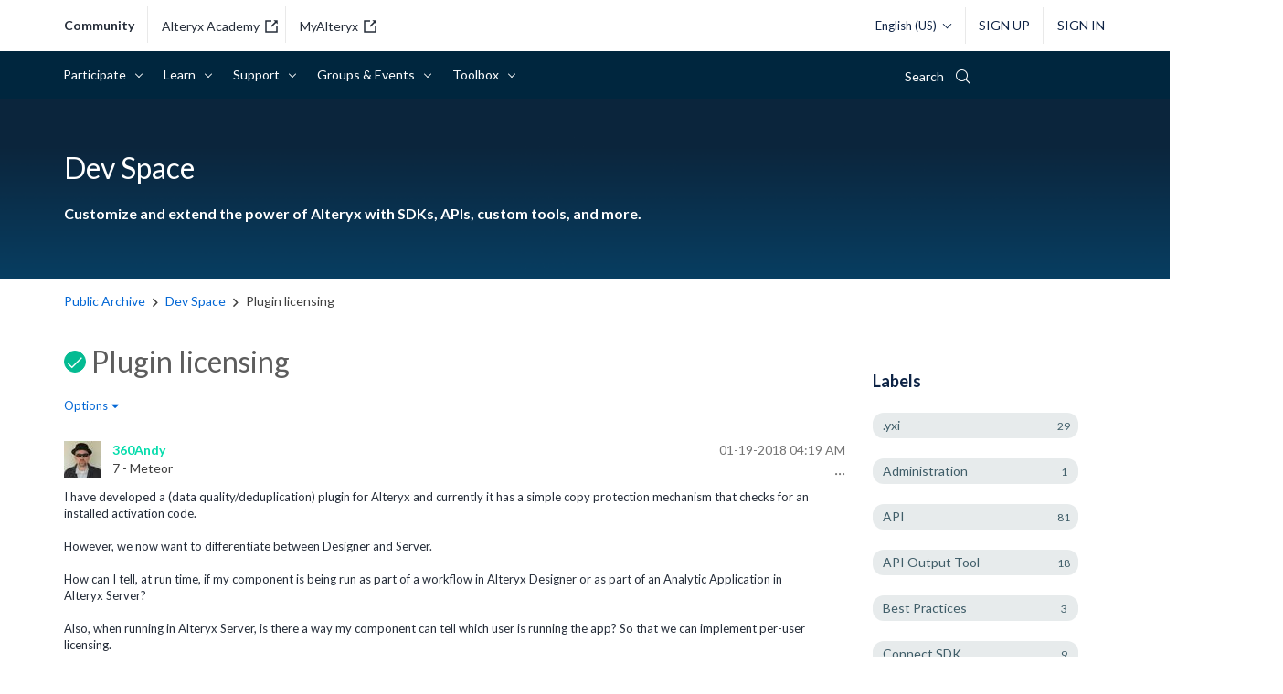

--- FILE ---
content_type: text/html; charset=UTF-8
request_url: https://community.alteryx.com/t5/Dev-Space/Plugin-licensing/td-p/117548
body_size: 1875
content:
<!DOCTYPE html>
<html lang="en">
<head>
    <meta charset="utf-8">
    <meta name="viewport" content="width=device-width, initial-scale=1">
    <title></title>
    <style>
        body {
            font-family: "Arial";
        }
    </style>
    <script type="text/javascript">
    window.awsWafCookieDomainList = [];
    window.gokuProps = {
"key":"AQIDAHjcYu/GjX+QlghicBgQ/7bFaQZ+m5FKCMDnO+vTbNg96AH8rhIMJ+z/0ZlnwNGCUsFTAAAAfjB8BgkqhkiG9w0BBwagbzBtAgEAMGgGCSqGSIb3DQEHATAeBglghkgBZQMEAS4wEQQM0xF1depSHZO07bzbAgEQgDtkDWjfu/iA1FFovrm1DbICsUAV04yfVyp7MT61DYp7EWM6jDnLUg9RkBp27QieKrX3EpH4gWzcP8WQoA==",
          "iv":"D549pgHl+AAAAgjZ",
          "context":"kwcuDtICBRFgo3zKCO0xllOmT8ffadrSihSU+nXNWd5BSbvcOTGjgZHaITe1DJOj+MZbLYgvL9p9LnkOGxJ+7ry0LBRF9o959+ZKmTCbMG1A6Bn1rYaOwxinaCAbJTL6fA31COKNjXC2NjASLVfk3Imq0xpDkqtA0leS1uDH50K/felTlh75TwqxwjH4G/c5+H6sJgxJxgyWMIZHx/ceyIiKI+8OtHaKVaOGCzmlR/gsXLCeR1luO1psSzaHRPIekgCF0EJBUIxkSm/QfomFdRxV49JwRpQjkuMPBJ0UJkqPtM/ewXEFVIL1+QwKDez4kJ78d+3xHZoTPdPB4kiNvnFEeDON2eZq0WGbiolAIgaY+1TJ5vabj4picpcnUiTuiSen4HqzB2bVKPMqye19BSeM8b6DsoZQHjH5"
};
    </script>
    <script src="https://bc0439715fa6.967eb88d.us-east-2.token.awswaf.com/bc0439715fa6/29557fe598c8/ec6f8c6468ab/challenge.js"></script>
</head>
<body>
    <div id="challenge-container"></div>
    <script type="text/javascript">
        AwsWafIntegration.saveReferrer();
        AwsWafIntegration.checkForceRefresh().then((forceRefresh) => {
            if (forceRefresh) {
                AwsWafIntegration.forceRefreshToken().then(() => {
                    window.location.reload(true);
                });
            } else {
                AwsWafIntegration.getToken().then(() => {
                    window.location.reload(true);
                });
            }
        });
    </script>
    <noscript>
        <h1>JavaScript is disabled</h1>
        In order to continue, we need to verify that you're not a robot.
        This requires JavaScript. Enable JavaScript and then reload the page.
    </noscript>
</body>
</html>

--- FILE ---
content_type: text/html;charset=UTF-8
request_url: https://community.alteryx.com/t5/Dev-Space/Plugin-licensing/td-p/117548
body_size: 41560
content:
<!DOCTYPE html><html prefix="og: http://ogp.me/ns#" dir="ltr" lang="en" class="no-js">
	<head>
	
	<title>
	Solved: Plugin licensing - Alteryx Community
</title>
	
	
	<!-- Google console verification -->
<meta name="google-site-verification" content="yEKmZcH3fMZc4mIMzMsLjkgDc9jI9HubmB-BVU6-khQ" />
<!-- Google console verification end -->


<link rel="apple-touch-icon" type="image/svg" href=https://community.alteryx.com/html/@629820D07FAD62784A6BFE9A8E7E7214/assets/Logo-AYX_Alteryx.svg />
<link rel="apple-touch-icon" type="image/png" href=https://community.alteryx.com/html/@66F5DFE16A80F092C390AE40D769B6B8/assets/Logo-AYX_Alteryx.png />

<link href="https://fonts.googleapis.com/css2?family=Lato:ital,wght@0,400;0,700;1,400;1,700&family=Montserrat:wght@400;700&display=swap" rel="stylesheet">


<meta property="fb:pages" content="118216481581402" />
<meta property="fb:app_id" content="448285221878930" />




<meta name="google-site-verification" content="3Hcetdp7vRZT_6Ybt06byOmrigQZrm14MGdZj7x3Fvg" />


    <!-- Google Tag Manager - Production -->
  <script>(function(w,d,s,l,i){w[l]=w[l]||[];w[l].push({'gtm.start':
  new Date().getTime(),event:'gtm.js'});var f=d.getElementsByTagName(s)[0],
  j=d.createElement(s),dl=l!='dataLayer'?'&l='+l:'';j.async=true;j.src=
  'https://www.googletagmanager.com/gtm.js?id='+i+dl;f.parentNode.insertBefore(j,f);
  })(window,document,'script','dataLayer','GTM-5ZCFX46');</script>
  <!-- End Google Tag Manager -->


<script>
function custom_alteryx_global_toggle_dark_mode() {
    var isDark = localStorage.getItem('custom_alteryx_darkMode');
    if (isDark === 'true') {
        custom_alteryx_global_set_dark_mode(false);
    } else {
        custom_alteryx_global_set_dark_mode(true);
    }
}

function custom_alteryx_global_set_dark_mode(isDark) {
    var html = document.querySelector('html');
    var menuToggle = document.getElementById('alteryx-toggle-light-dark-mode');
    if (isDark) {
        localStorage.setItem('custom_alteryx_darkMode', 'true');        
        html.classList.add('dark-mode');
        if (menuToggle) {
            menuToggle.textContent = 'Light Mode';
        }
    } else {
        localStorage.removeItem('custom_alteryx_darkMode');
        html.classList.remove('dark-mode');
        if (menuToggle) {
            menuToggle.textContent = 'Dark Mode';
        }
    }
}


;(function() {
    var darkMode = localStorage.getItem('custom_alteryx_darkMode');
    if (darkMode) {
        custom_alteryx_global_set_dark_mode(true);
    }
})();
</script>

	
	
	
	<meta content="Solved: I have developed a (data quality/deduplication) plugin for Alteryx and currently it has a simple copy protection mechanism that checks for an" name="description"/><meta content="width=device-width, initial-scale=1.0" name="viewport"/><meta content="2018-02-05T07:51:26-08:00" itemprop="dateModified"/><meta content="text/html; charset=UTF-8" http-equiv="Content-Type"/><link href="https://community.alteryx.com/t5/Dev-Space/Plugin-licensing/td-p/117548" rel="canonical"/>
	<meta content="https://community.alteryx.com/t5/image/serverpage/image-id/21895i21019E602D5456C7" property="og:image"/><meta content="https://community.alteryx.com/t5/user/viewprofilepage/user-id/14698" property="article:author"/><meta content="Alteryx Community" property="og:site_name"/><meta content="article" property="og:type"/><meta content="https://community.alteryx.com/t5/Dev-Space/Plugin-licensing/td-p/117548" property="og:url"/><meta content="Custom Tools" property="article:tag"/><meta content="Developer" property="article:tag"/><meta content="Dev Space" property="article:section"/><meta content="I have developed a (data quality/deduplication) plugin for Alteryx and currently it has a simple copy protection mechanism that checks for an installed activation code.   However, we now want to differentiate between Designer and Server.   How can I tell, at run time, if my component is being run as..." property="og:description"/><meta content="2018-01-19T12:19:51.668Z" property="article:published_time"/><meta content="2018-02-05T07:51:26-08:00" property="article:modified_time"/><meta content="Plugin licensing" property="og:title"/>
	
	
		<link class="lia-link-navigation hidden live-links" title="topic Plugin licensing in Dev Space" type="application/rss+xml" rel="alternate" id="link" href="/pvsmt99345/rss/message?board.id=developer-discussions&amp;message.id=216"></link>
	

	
	
	    
            	<link href="/skins/6771809/aae2d607b0aee0b8efdd4f91703eeccc/alteryx_2018.css" rel="stylesheet" type="text/css"/>
            
	

	
	
	
	
	<style>
  @font-face {
    font-family: "icons";
    src:url("https://community.alteryx.com/html/@763851A26D22F24C3EF25B795F82C7D6/assets/icons_v201805.eot");
    src:url("https://community.alteryx.com/html/@763851A26D22F24C3EF25B795F82C7D6/assets/icons_v201805.eot") format("embedded-opentype"),
      url("https://community.alteryx.com/html/@66F9C55FDC7BA35723D6ED5F4F4F8A3F/assets/icons_v201805.ttf") format("truetype"),
      url("https://community.alteryx.com/html/@4D62DF38FEDD0599F83373848E56C928/assets/icons_v201805.woff") format("woff"),
      url("https://community.alteryx.com/html/assets/icons_v201805.svg") format("svg");
    font-weight: normal;
    font-style: normal;
  }

  @font-face {
    font-family: "other-icons";
    src:url("https://community.alteryx.com/html/@93D1C921A2C7D1459DA98C03352AE7B3/assets/custom-icons.eot");
    src:url("https://community.alteryx.com/html/@93D1C921A2C7D1459DA98C03352AE7B3/assets/custom-icons.eot") format("embedded-opentype"),
      url("https://community.alteryx.com/html/@2349477E97C3B212B69A06C59AA11398/assets/custom-icons.ttf") format("truetype"),
      url("https://community.alteryx.com/html/@72A04A8BA9AE19A1488D85381A34F4C2/assets/custom-icons.woff") format("woff"),
      url("https://community.alteryx.com/html/@768259952354FBCC86CE15435EA90FAA/assets/custom-icons.svg") format("svg");
    font-weight: normal;
    font-style: normal;
  }
</style>


<link href="https://community.alteryx.com/html/@14EF685CABB9AA46EF31F5374ED4BA0E/assets/lightslider.css" type="text/css" rel="stylesheet" />
<link href="https://community.alteryx.com/html/@67C6530E6862A0245D182404569568D2/assets/styles_gb.min.css" type="text/css" rel="stylesheet" />



<link rel="icon" type="image/ico" href=https://community.alteryx.com/html/@8781337F029CF73E4C388FC30ECAD91A/assets/favicon.ico  />
<!--[if IE]>
<link rel="shortcut icon" type="image/ico" href=https://community.alteryx.com/html/@8781337F029CF73E4C388FC30ECAD91A/assets/favicon.ico  />
<link rel="shortcut icon" href="https://community.alteryx.com/html/assets/favicon_16px.png">
<![endif]-->

<script type="text/javascript" src="/t5/scripts/A81C646A6C82440C7F8530E686C629CA/lia-scripts-head-min.js"></script><script language="javascript" type="text/javascript">
<!--
window.FileAPI = { jsPath: '/html/assets/js/vendor/ng-file-upload-shim/' };
LITHIUM.PrefetchData = {"Components":{},"commonResults":{}};
LITHIUM.DEBUG = false;
LITHIUM.CommunityJsonObject = {
  "Validation" : {
    "image.description" : {
      "min" : 0,
      "max" : 1000,
      "isoneof" : [ ],
      "type" : "string"
    },
    "tkb.toc_maximum_heading_level" : {
      "min" : 1,
      "max" : 6,
      "isoneof" : [ ],
      "type" : "integer"
    },
    "tkb.toc_heading_list_style" : {
      "min" : 0,
      "max" : 50,
      "isoneof" : [
        "disc",
        "circle",
        "square",
        "none"
      ],
      "type" : "string"
    },
    "blog.toc_maximum_heading_level" : {
      "min" : 1,
      "max" : 6,
      "isoneof" : [ ],
      "type" : "integer"
    },
    "tkb.toc_heading_indent" : {
      "min" : 5,
      "max" : 50,
      "isoneof" : [ ],
      "type" : "integer"
    },
    "blog.toc_heading_indent" : {
      "min" : 5,
      "max" : 50,
      "isoneof" : [ ],
      "type" : "integer"
    },
    "blog.toc_heading_list_style" : {
      "min" : 0,
      "max" : 50,
      "isoneof" : [
        "disc",
        "circle",
        "square",
        "none"
      ],
      "type" : "string"
    }
  },
  "User" : {
    "settings" : {
      "imageupload.legal_file_extensions" : "*.jpg;*.JPG;*.jpeg;*.JPEG;*.gif;*.GIF;*.png;*.PNG;*.svg",
      "config.enable_avatar" : true,
      "integratedprofile.show_klout_score" : false,
      "layout.sort_view_by_last_post_date" : false,
      "layout.friendly_dates_enabled" : true,
      "profileplus.allow.anonymous.scorebox" : false,
      "tkb.message_sort_default" : "topicPublishDate",
      "layout.format_pattern_date" : "MM-dd-yyyy",
      "config.require_search_before_post" : "off",
      "isUserLinked" : false,
      "integratedprofile.cta_add_topics_dismissal_timestamp" : -1,
      "layout.message_body_image_max_size" : 1000,
      "profileplus.everyone" : false,
      "integratedprofile.cta_connect_wide_dismissal_timestamp" : -1,
      "blog.toc_maximum_heading_level" : "",
      "integratedprofile.hide_social_networks" : false,
      "blog.toc_heading_indent" : "",
      "contest.entries_per_page_num" : 20,
      "layout.messages_per_page_linear" : 30,
      "integratedprofile.cta_manage_topics_dismissal_timestamp" : -1,
      "profile.shared_profile_test_group" : false,
      "integratedprofile.cta_personalized_feed_dismissal_timestamp" : -1,
      "integratedprofile.curated_feed_size" : 5,
      "contest.one_kudo_per_contest" : false,
      "integratedprofile.enable_social_networks" : false,
      "integratedprofile.my_interests_dismissal_timestamp" : -1,
      "profile.language" : "en",
      "layout.friendly_dates_max_age_days" : 31,
      "layout.threading_order" : "thread_descending",
      "blog.toc_heading_list_style" : "disc",
      "useRecService" : false,
      "layout.module_welcome" : "",
      "imageupload.max_uploaded_images_per_upload" : 100,
      "imageupload.max_uploaded_images_per_user" : 10000,
      "integratedprofile.connect_mode" : "",
      "tkb.toc_maximum_heading_level" : "2",
      "tkb.toc_heading_list_style" : "disc",
      "sharedprofile.show_hovercard_score" : true,
      "config.search_before_post_scope" : "community",
      "tkb.toc_heading_indent" : "15",
      "p13n.cta.recommendations_feed_dismissal_timestamp" : -1,
      "imageupload.max_file_size" : 9000,
      "layout.show_batch_checkboxes" : false,
      "integratedprofile.cta_connect_slim_dismissal_timestamp" : -1
    },
    "isAnonymous" : true,
    "policies" : {
      "image-upload.process-and-remove-exif-metadata" : false
    },
    "registered" : false,
    "emailRef" : "",
    "id" : -1,
    "login" : "Inactive User"
  },
  "Server" : {
    "communityPrefix" : "/pvsmt99345",
    "nodeChangeTimeStamp" : 1769014229014,
    "tapestryPrefix" : "/t5",
    "deviceMode" : "DESKTOP",
    "responsiveDeviceMode" : "DESKTOP",
    "membershipChangeTimeStamp" : "0",
    "version" : "25.12",
    "branch" : "25.12-release",
    "showTextKeys" : false
  },
  "Config" : {
    "phase" : "prod",
    "integratedprofile.cta.reprompt.delay" : 2592000000,
    "profileplus.tracking" : {
      "profileplus.tracking.enable" : false,
      "profileplus.tracking.click.enable" : true,
      "profileplus.tracking.impression.enable" : true
    },
    "app.revision" : "2512231126-s6f44f032fc-b18",
    "navigation.manager.community.structure.limit" : "1000"
  },
  "Activity" : {
    "Results" : [ ]
  },
  "NodeContainer" : {
    "viewHref" : "https://community.alteryx.com/t5/Public-Archive/ct-p/public-archive",
    "description" : "",
    "id" : "public-archive",
    "shortTitle" : "Public Archive",
    "title" : "Public Archive",
    "nodeType" : "category"
  },
  "Page" : {
    "skins" : [
      "alteryx_2018",
      "responsive_peak"
    ],
    "authUrls" : {
      "loginUrl" : "/plugins/common/feature/samlss/doauth/post?referer=https%3A%2F%2Fcommunity.alteryx.com%2Ft5%2FDev-Space%2FPlugin-licensing%2Ftd-p%2F117548",
      "loginUrlNotRegistered" : "/plugins/common/feature/samlss/doauth/post?redirectreason=notregistered&referer=https%3A%2F%2Fcommunity.alteryx.com%2Ft5%2FDev-Space%2FPlugin-licensing%2Ftd-p%2F117548",
      "loginUrlNotRegisteredDestTpl" : "/plugins/common/feature/samlss/doauth/post?redirectreason=notregistered&referer=%7B%7BdestUrl%7D%7D"
    },
    "name" : "ForumTopicPage",
    "rtl" : false,
    "object" : {
      "viewHref" : "/t5/Dev-Space/Plugin-licensing/td-p/117548",
      "subject" : "Plugin licensing",
      "id" : 117548,
      "page" : "ForumTopicPage",
      "type" : "Thread"
    }
  },
  "WebTracking" : {
    "Activities" : { },
    "path" : "Community:Community/Category:Public Archive/Board:Dev Space/Message:Plugin licensing"
  },
  "Feedback" : {
    "targeted" : { }
  },
  "Seo" : {
    "markerEscaping" : {
      "pathElement" : {
        "prefix" : "@",
        "match" : "^[0-9][0-9]$"
      },
      "enabled" : false
    }
  },
  "TopLevelNode" : {
    "viewHref" : "https://community.alteryx.com/",
    "description" : "Connect with a community of data science and analytic experts to discover new solutions to complex challenges, contribute fresh ideas, and gain valuable perspective on the rapidly developing industry.",
    "id" : "pvsmt99345",
    "shortTitle" : "Community",
    "title" : "Alteryx Community",
    "nodeType" : "Community"
  },
  "Community" : {
    "viewHref" : "https://community.alteryx.com/",
    "integratedprofile.lang_code" : "en",
    "integratedprofile.country_code" : "US",
    "id" : "pvsmt99345",
    "shortTitle" : "Community",
    "title" : "Alteryx Community"
  },
  "CoreNode" : {
    "conversationStyle" : "forum",
    "viewHref" : "https://community.alteryx.com/t5/Dev-Space/bd-p/developer-discussions",
    "settings" : { },
    "description" : "Customize and extend the power of Alteryx with SDKs, APIs, custom tools, and more.",
    "id" : "developer-discussions",
    "shortTitle" : "Dev Space",
    "title" : "Dev Space",
    "nodeType" : "Board",
    "ancestors" : [
      {
        "viewHref" : "https://community.alteryx.com/t5/Public-Archive/ct-p/public-archive",
        "description" : "",
        "id" : "public-archive",
        "shortTitle" : "Public Archive",
        "title" : "Public Archive",
        "nodeType" : "category"
      },
      {
        "viewHref" : "https://community.alteryx.com/",
        "description" : "Connect with a community of data science and analytic experts to discover new solutions to complex challenges, contribute fresh ideas, and gain valuable perspective on the rapidly developing industry.",
        "id" : "pvsmt99345",
        "shortTitle" : "Community",
        "title" : "Alteryx Community",
        "nodeType" : "Community"
      }
    ]
  }
};
LITHIUM.Components.RENDER_URL = "/t5/util/componentrenderpage/component-id/#{component-id}?render_behavior=raw";
LITHIUM.Components.ORIGINAL_PAGE_NAME = 'forums/v5/ForumTopicPage';
LITHIUM.Components.ORIGINAL_PAGE_ID = 'ForumTopicPage';
LITHIUM.Components.ORIGINAL_PAGE_CONTEXT = '[base64]';
LITHIUM.Css = {
  "BASE_DEFERRED_IMAGE" : "lia-deferred-image",
  "BASE_BUTTON" : "lia-button",
  "BASE_SPOILER_CONTAINER" : "lia-spoiler-container",
  "BASE_TABS_INACTIVE" : "lia-tabs-inactive",
  "BASE_TABS_ACTIVE" : "lia-tabs-active",
  "BASE_AJAX_REMOVE_HIGHLIGHT" : "lia-ajax-remove-highlight",
  "BASE_FEEDBACK_SCROLL_TO" : "lia-feedback-scroll-to",
  "BASE_FORM_FIELD_VALIDATING" : "lia-form-field-validating",
  "BASE_FORM_ERROR_TEXT" : "lia-form-error-text",
  "BASE_FEEDBACK_INLINE_ALERT" : "lia-panel-feedback-inline-alert",
  "BASE_BUTTON_OVERLAY" : "lia-button-overlay",
  "BASE_TABS_STANDARD" : "lia-tabs-standard",
  "BASE_AJAX_INDETERMINATE_LOADER_BAR" : "lia-ajax-indeterminate-loader-bar",
  "BASE_AJAX_SUCCESS_HIGHLIGHT" : "lia-ajax-success-highlight",
  "BASE_CONTENT" : "lia-content",
  "BASE_JS_HIDDEN" : "lia-js-hidden",
  "BASE_AJAX_LOADER_CONTENT_OVERLAY" : "lia-ajax-loader-content-overlay",
  "BASE_FORM_FIELD_SUCCESS" : "lia-form-field-success",
  "BASE_FORM_WARNING_TEXT" : "lia-form-warning-text",
  "BASE_FORM_FIELDSET_CONTENT_WRAPPER" : "lia-form-fieldset-content-wrapper",
  "BASE_AJAX_LOADER_OVERLAY_TYPE" : "lia-ajax-overlay-loader",
  "BASE_FORM_FIELD_ERROR" : "lia-form-field-error",
  "BASE_SPOILER_CONTENT" : "lia-spoiler-content",
  "BASE_FORM_SUBMITTING" : "lia-form-submitting",
  "BASE_EFFECT_HIGHLIGHT_START" : "lia-effect-highlight-start",
  "BASE_FORM_FIELD_ERROR_NO_FOCUS" : "lia-form-field-error-no-focus",
  "BASE_EFFECT_HIGHLIGHT_END" : "lia-effect-highlight-end",
  "BASE_SPOILER_LINK" : "lia-spoiler-link",
  "BASE_DISABLED" : "lia-link-disabled",
  "FACEBOOK_LOGOUT" : "lia-component-users-action-logout",
  "FACEBOOK_SWITCH_USER" : "lia-component-admin-action-switch-user",
  "BASE_FORM_FIELD_WARNING" : "lia-form-field-warning",
  "BASE_AJAX_LOADER_FEEDBACK" : "lia-ajax-loader-feedback",
  "BASE_AJAX_LOADER_OVERLAY" : "lia-ajax-loader-overlay",
  "BASE_LAZY_LOAD" : "lia-lazy-load"
};
(function() { if (!window.LITHIUM_SPOILER_CRITICAL_LOADED) { window.LITHIUM_SPOILER_CRITICAL_LOADED = true; window.LITHIUM_SPOILER_CRITICAL_HANDLER = function(e) { if (!window.LITHIUM_SPOILER_CRITICAL_LOADED) return; if (e.target.classList.contains('lia-spoiler-link')) { var container = e.target.closest('.lia-spoiler-container'); if (container) { var content = container.querySelector('.lia-spoiler-content'); if (content) { if (e.target.classList.contains('open')) { content.style.display = 'none'; e.target.classList.remove('open'); } else { content.style.display = 'block'; e.target.classList.add('open'); } } e.preventDefault(); return false; } } }; document.addEventListener('click', window.LITHIUM_SPOILER_CRITICAL_HANDLER, true); } })();
LITHIUM.noConflict = true;
LITHIUM.useCheckOnline = false;
LITHIUM.RenderedScripts = [
  "jquery.appear-1.1.1.js",
  "Events.js",
  "jquery.js",
  "ResizeSensor.js",
  "Tooltip.js",
  "OoyalaPlayer.js",
  "jquery.position-toggle-1.0.js",
  "jquery.effects.core.js",
  "jquery.fileupload.js",
  "jquery.tools.tooltip-1.2.6.js",
  "prism.js",
  "jquery.hoverIntent-r6.js",
  "jquery.css-data-1.0.js",
  "json2.js",
  "Lithium.js",
  "ElementMethods.js",
  "jquery.ajax-cache-response-1.0.js",
  "ActiveCast3.js",
  "jquery.iframe-transport.js",
  "Globals.js",
  "CustomEvent.js",
  "DropDownMenu.js",
  "AutoComplete.js",
  "jquery.ui.dialog.js",
  "jquery.lithium-selector-extensions.js",
  "Video.js",
  "Placeholder.js",
  "jquery.ui.resizable.js",
  "jquery.blockui.js",
  "HelpIcon.js",
  "AjaxSupport.js",
  "jquery.effects.slide.js",
  "jquery.clone-position-1.0.js",
  "Throttle.js",
  "LazyLoadComponent.js",
  "jquery.tmpl-1.1.1.js",
  "jquery.autocomplete.js",
  "EarlyEventCapture.js",
  "jquery.json-2.6.0.js",
  "Forms.js",
  "DeferredImages.js",
  "Sandbox.js",
  "SearchForm.js",
  "PartialRenderProxy.js",
  "Components.js",
  "DataHandler.js",
  "InlineMessageReplyEditor.js",
  "ForceLithiumJQuery.js",
  "NoConflict.js",
  "AjaxFeedback.js",
  "jquery.placeholder-2.0.7.js",
  "DynamicPager.js",
  "InlineMessageEditor.js",
  "jquery.scrollTo.js",
  "jquery.delayToggle-1.0.js",
  "jquery.viewport-1.0.js",
  "Cache.js",
  "SpoilerToggle.js",
  "Text.js",
  "LiModernizr.js",
  "jquery.ui.widget.js",
  "ElementQueries.js",
  "Namespace.js",
  "jquery.ui.core.js",
  "PolyfillsAll.js",
  "MessageViewDisplay.js",
  "Loader.js",
  "MessageBodyDisplay.js",
  "SearchAutoCompleteToggle.js",
  "jquery.iframe-shim-1.0.js",
  "jquery.ui.mouse.js",
  "jquery.ui.draggable.js",
  "DropDownMenuVisibilityHandler.js",
  "Auth.js",
  "InformationBox.js",
  "jquery.ui.position.js",
  "jquery.function-utils-1.0.js"
];// -->
</script><script type="text/javascript" src="/t5/scripts/D60EB96AE5FF670ED274F16ABB044ABD/lia-scripts-head-min.js"></script></head>
	<body class="lia-board lia-user-status-anonymous ForumTopicPage lia-body" id="lia-body">
	
	
	<div id="CFE-221-6" class="ServiceNodeInfoHeader">
</div>
	
	
	
	

	<div class="lia-page">
		<center>
			
				<noscript 
	id="alteryx" data-env="p" 
	data-page="ForumTopicPage" data-style="forum" 
	data-rootid="public-archive" data-roottype="category" 
	data-nodeid="developer-discussions" data-nodetype="board" 
	data-nodelang="en" data-skin="alteryx_2018" 
	data-userlogin="-1" data-userid="-1"
	data-parent="public-archive" 
>
	<p>core.noscript.text</p>
</noscript>
					
	
	<div class="MinimumWidthContainer">
		<div class="min-width-wrapper">
			<div class="min-width">		
				
						<div class="lia-content">
                            
							
							
							
		
	<div class="lia-quilt lia-quilt-forum-topic-page lia-quilt-layout-two-column-main-side lia-top-quilt lia-forum-topic-page-gte-5">
	<div class="lia-quilt-row lia-quilt-row-header">
		<div class="lia-quilt-column lia-quilt-column-24 lia-quilt-column-single lia-quilt-column-common-header">
			<div class="lia-quilt-column-alley lia-quilt-column-alley-single">
	
		
			<div class="lia-quilt lia-quilt-header lia-quilt-layout-header lia-component-quilt-header">
	<div class="lia-quilt-row lia-quilt-row-top-header">
		<div class="lia-quilt-column lia-quilt-column-24 lia-quilt-column-single lia-quilt-column-top-header">
			<div class="lia-quilt-column-alley lia-quilt-column-alley-single">
	
		
			
		
			<script>
    var agent = navigator.userAgent.toLowerCase();
    if (agent.indexOf("trident") !== -1) {
        var topHeader = document.querySelector('.lia-quilt-column-top-header .lia-quilt-column-alley-single');
        topHeader.insertAdjacentHTML('afterbegin',
            '<div class="ryx-announcement-wrapper header-announcement msie-caution">' +
                '<div class="ryx-announcement">' +
                    '<i class="ryx-announcement-icon fal fa-comment"></i>' +
                    '<div class="ryx-announcement-body">We no longer support IE. For the best experience, please use a supported browser such as Chrome, Firefox, or Edge.</div>' +
                    '<i class="ryx-announcement-close fal fa-times"></i>' +
                '</div>' + 
            '</div>'
        );
  
        var closeBtn = document.querySelector('.msie-caution .ryx-announcement-close');
        closeBtn.addEventListener('click', function() {
            var cautionMsg = document.querySelector('.msie-caution');
            cautionMsg.style.display = 'none';
        });  
    }
</script>
		
	
	
</div>
		</div>
	</div><div class="lia-quilt-row lia-quilt-row-main-header">
		<div class="lia-quilt-column lia-quilt-column-24 lia-quilt-column-single lia-quilt-column-main-header">
			<div class="lia-quilt-column-alley lia-quilt-column-alley-single">
	
		
			<div class="header-logo-user-search-lang-wrapper-bg">
    <div class="header-logo-user-search-lang-wrapper">
        <div class="header-logo-sites">
    <a class="header-logo-link header-logo-link-community" href="/">community</a>
    <a class="header-logo-link header-logo-link-alteryx-academy" href="https://academy.alteryx.com" target="_blank" rel="noopener noreferrer">Alteryx Academy<svg class="external-link" width="14" height="14" viewBox="0 0 14 14" xmlns="http://www.w3.org/2000/svg"><g fill="none" fill-rule="evenodd"><path d="M-2-2h18v18H-2z"></path><path class="svgbody" d="M7 .25v1.5H1.75v10.5h10.5V7h1.5v6.75H.25V.25H7Zm6.75 0v4.5l-1.72-1.72-4.5 4.5-1.06-1.06 4.5-4.5L9.25.25h4.5Z" fill="#252d39"></path></g></svg></a>
    <a class="header-logo-link header-logo-link-customer-portal" href="https://my.alteryx.com/" target="_blank" rel="noopener noreferrer">MyAlteryx<svg class="external-link" width="14" height="14" viewBox="0 0 14 14" xmlns="http://www.w3.org/2000/svg"><g fill="none" fill-rule="evenodd"><path d="M-2-2h18v18H-2z"></path><path class="svgbody" d="M7 .25v1.5H1.75v10.5h10.5V7h1.5v6.75H.25V.25H7Zm6.75 0v4.5l-1.72-1.72-4.5 4.5-1.06-1.06 4.5-4.5L9.25.25h4.5Z" fill="#252d39"></path></g></svg></a>
</div>


<div class="header-logo-nav">
    <label class="main-menu-btn" for="main-menu-state">
        <span class="main-menu-btn-icon"></span> Toggle main menu visibility
    </label>
    <a class="header-logo-link header-logo-link-community" href="/"><span class="logo-name">alteryx Community</span><svg id="logo-svg" version="1.1" xmlns="http://www.w3.org/2000/svg" xmlns:xlink="http://www.w3.org/1999/xlink" xml:space="preserve">
<g transform="translate(20 25) scale(0.35 0.35) rotate(0) translate(-50 -50)">
    <path d="M86.9,53.4c5.3-3.6,6.7-10.8,3.1-16.1c-3.6-5.3-10.8-6.7-16.1-3.1c-5.3,3.6-6.7,10.8-3.1,16.1c0.8,1.2,1.9,2.2,3.1,3.1
        c-2.1,0.7-4.1,1.8-5.8,3.2c-3-2.6-6.5-4.5-10.3-5.6c7.7-4.3,10.4-13.9,6.2-21.6S50,18.9,42.3,23.1s-10.4,13.9-6.2,21.6
        c1.4,2.6,3.6,4.7,6.2,6.2c-3.8,1.1-7.3,3-10.3,5.6c-1.7-1.4-3.7-2.5-5.8-3.2c5.3-3.6,6.7-10.8,3.1-16.1c-3.6-5.3-10.8-6.7-16.1-3.1
        S6.5,45,10.1,50.3c0.8,1.2,1.9,2.3,3.1,3.1C5.3,56.1,0,63.5,0,71.9c0,0.9,0.7,1.6,1.6,1.6s1.6-0.7,1.6-1.6
        c0-9.1,7.4-16.5,16.6-16.5c3.6,0,7.2,1.2,10,3.4c-4.6,5.1-7.2,11.7-7.2,18.5c0,0.9,0.7,1.6,1.6,1.6s1.6-0.7,1.6-1.6
        C25.9,63.9,37,53.2,50.4,53.4c13.1,0.2,23.7,10.8,23.9,23.9c0,0.9,0.7,1.6,1.6,1.6c0.9,0,1.6-0.7,1.6-1.6c0-6.9-2.6-13.5-7.2-18.5
        c7.2-5.6,17.6-4.2,23.2,3c2.2,2.9,3.4,6.4,3.4,10c0,0.9,0.7,1.6,1.6,1.6s1.6-0.7,1.6-1.6C100,63.5,94.7,56.1,86.9,53.4z M11.2,43.8
        c0-4.7,3.8-8.5,8.5-8.4c4.7,0,8.5,3.8,8.4,8.5c0,4.7-3.8,8.4-8.5,8.4C15,52.2,11.2,48.4,11.2,43.8C11.2,43.8,11.2,43.8,11.2,43.8z
         M37.2,37C37.2,30,43,24.2,50,24.3S62.8,30,62.8,37.1c0,7-5.7,12.7-12.8,12.8C42.9,49.8,37.2,44.1,37.2,37L37.2,37z M71.9,43.8
        c0-4.7,3.8-8.5,8.5-8.5s8.5,3.8,8.5,8.5s-3.8,8.5-8.5,8.5C75.7,52.2,71.9,48.4,71.9,43.8z"/>
        <path d="M57,70.7c-0.1-0.3-0.3-0.4-0.6-0.4c-0.1,0-0.1,0-0.2,0c-0.4,0.1-0.6,0.1-0.9,0.1c-0.6,0-0.7-0.2-0.7-0.8v-8.9
    c0-0.2-0.1-0.4-0.3-0.5l-0.1,0c0,0,0,0-0.1,0c-0.5-0.3-1.3-0.5-2-0.7l-0.1,0c-0.8-0.2-1.7-0.3-2.6-0.3c-0.5,0-1,0-1.2,0.1
    c-0.4,0-1.4,0.2-1.8,0.3c-0.1,0-0.4,0.2-0.4,0.5c0,0.2,0.2,0.7,0.2,0.7c0.1,0.4,0.2,0.5,0.5,0.5c0.2,0,0.6-0.1,0.8-0.1
    c0.7-0.1,1.1-0.2,1.4-0.2c0.4,0,0.9,0,1.5,0.1c1.2,0.2,1.6,0.5,1.6,0.5v3.4l-0.1,0L49.6,65c-3.3,0.1-4.8,1.4-4.8,4.1
    c0,1.2,0.4,2.2,1.1,2.8c0.7,0.6,1.6,0.9,2.8,0.9h0c1.3,0,2.5-0.4,3.6-1.3l0.1-0.1l0.1,0.1c0.3,0.6,0.7,1,1.4,1.1
    c0.3,0.1,0.6,0.1,1,0.1c0.1,0,0.2,0,0.3,0c0.4-0.1,0.9-0.1,1.4-0.4c0.3-0.1,0.5-0.3,0.5-0.6C57.2,71.4,57,70.7,57,70.7 M52.3,69.9
    L52.3,69.9L52.3,69.9c-0.9,0.6-2.1,1-3.1,1h0c-1.5,0-2-0.6-2-2c0-1.6,0.6-2.1,2.4-2.3l2.5-0.1l0.1,0l0.1,0V69.9z"/>
</g>
</svg>
</a>
</div>        <div class="header-user-search-lang-wrapper">
<div class="header-user-menu">
			<a class="sign-up" href="/plugins/common/feature/samlss/doauth/post?referer=https%3A%2F%2Fcommunity.alteryx.com%2Ft5%2FDev-Space%2FPlugin-licensing%2Ftd-p%2F117548">Sign Up</a>
		<a class="sign-in" href="/plugins/common/feature/samlss/doauth/post?referer=https%3A%2F%2Fcommunity.alteryx.com%2Ft5%2FDev-Space%2FPlugin-licensing%2Ftd-p%2F117548">Sign In</a>
</div><span class="header-mobile-search">
    <i class="fal fa-search"></i>
</span>
<span class="header-mobile-close">
    <i class="fal fa-times"></i>
</span><div class="header-lang-selector">
  <div class="select select--lang select--dropdown">
    <input class="select__toggle u-invisible" id="select__toggle" aria-hidden="true" type="checkbox" />
    <label class="select__trigger u-iblock-fix" for="select__toggle" lang="en" aria-label="Please select a language">
      <span class="select__trigger-icon fa fa-globe" aria-hidden="true"></span>
      <abbr class="select__trigger-text select__trigger-text--abbr" title="English (US)">en</abbr>
      <span class="select__trigger-text" aria-hidden="true">English (US)</span>
      <span class="select__trigger-arrow" aria-hidden="true"></span>
    </label>
    <label class="select__close u-pos-fix" for="select__toggle" aria-hidden="true"></label>
    
      <ul class="select__items">


          <li class="select__item select__item--en is--active">
            <a href="/?category.id=external&profile.language=en" class="select__item-link is--active" 
                lang="en">English (US)
            </a>
          </li>



          <li class="select__item select__item--fr ">
            <a href="/?category.id=external-fr&profile.language=fr" class="select__item-link " 
                lang="fr">Fran&#xE7;ais
            </a>
          </li>



          <li class="select__item select__item--de ">
            <a href="/?category.id=external-de&profile.language=de" class="select__item-link " 
                lang="de">Deutsch
            </a>
          </li>



          <li class="select__item select__item--ja ">
            <a href="/?category.id=external-ja&profile.language=ja" class="select__item-link " 
                lang="ja">&#x65E5;&#x672C;&#x8A9E;
            </a>
          </li>



          <li class="select__item select__item--pt-br ">
            <a href="/?category.id=external-pt-br&profile.language=pt-br" class="select__item-link " 
                lang="pt-br">Português
            </a>
          </li>



          <li class="select__item select__item--es ">
            <a href="/?category.id=external-es&profile.language=es" class="select__item-link " 
                lang="es">Español
            </a>
          </li>

      </ul>
  </div>
</div>        </div>
    </div>
</div>
		
			<div class="header-nav-wrapper">
    <div class="header-menu-search-wrapper">
        <nav class="main-nav" role="navigation">
  <input id="main-menu-state" type="checkbox" />

  <ul id="main-menu" class="sm sm-simple">
        <li class="" data-id="category:participate">
          <a href="/t5/Participate/ct-p/participate" data-depth="2">
              Participate
          </a>
        </li>

        <li class="" data-id="category:learn">
          <a href="/t5/Learn/ct-p/learn" data-depth="2">
              Learn
          </a>
        </li>

        <li class="" data-id="category:other-resources">
          <a href="/t5/Support/ct-p/other-resources" data-depth="2">
              Support
          </a>
        </li>

        <li class="" data-id="category:group-events">
          <a href="/t5/Groups-Events/ct-p/group-events" data-depth="2">
              Groups & Events
          </a>
        </li>

        <li class="" data-id="category:maveryx-toolbox">
          <a href="/t5/Alteryx-Toolbox/ct-p/maveryx-toolbox" data-depth="2">
              Toolbox
          </a>
        </li>


















































    <li><a class="nav-mobile-link-portal" href="https://academy.alteryx.com">Alteryx Academy    <svg class="external-link" width="14" height="14" viewBox="0 0 14 14" xmlns="http://www.w3.org/2000/svg"><g fill="none" fill-rule="evenodd"><path d="M-2-2h18v18H-2z"></path><path class="svgbody" d="M7 .25v1.5H1.75v10.5h10.5V7h1.5v6.75H.25V.25H7Zm6.75 0v4.5l-1.72-1.72-4.5 4.5-1.06-1.06 4.5-4.5L9.25.25h4.5Z" fill="#252d39"></path></g></svg>
</a></li>
    <li><a class="nav-mobile-link-customer-portal" href="https://my.alteryx.com/" target="_blank"  rel="noopener noreferrer">MyAlteryx    <svg class="external-link" width="14" height="14" viewBox="0 0 14 14" xmlns="http://www.w3.org/2000/svg"><g fill="none" fill-rule="evenodd"><path d="M-2-2h18v18H-2z"></path><path class="svgbody" d="M7 .25v1.5H1.75v10.5h10.5V7h1.5v6.75H.25V.25H7Zm6.75 0v4.5l-1.72-1.72-4.5 4.5-1.06-1.06 4.5-4.5L9.25.25h4.5Z" fill="#252d39"></path></g></svg>
</a></li>

  </ul>
</nav>
<div class="header-nav-search">
    <span class="search-icon">
        <span>Search</span>
        <i class="fal fa-search"></i>
    </span>
    <div class="search-bar-close">
        <div class="ryx-search-form-wrapper">
    <div class="ryx-search-form">
        <div class="append_su_search_box"></div>
        <script>
    window.su_community_path = '/plugins/custom/alteryx/alteryx/searchUnify_endpoint';
</script>
<div id="auto" class="ng-scope">
    <div ng-controller="SearchautoController">
        <div bind-html-compile="autocompleteHtml"></div>
    </div>
</div>
    <script type="text/javascript" src="https://d43a3ypba8aww.cloudfront.net/3912cb5f7235022e24bc6278ff6a876f/search-clients/a7f8ff43-b37c-11e9-ad2e-06908fe445c6/an.js"></script>
    <script type="text/javascript" src="https://d43a3ypba8aww.cloudfront.net/3912cb5f7235022e24bc6278ff6a876f/search-clients/a7f8ff43-b37c-11e9-ad2e-06908fe445c6/searchbox.js"></script>
    <link rel="stylesheet" href="https://d43a3ypba8aww.cloudfront.net/3912cb5f7235022e24bc6278ff6a876f/search-clients/a7f8ff43-b37c-11e9-ad2e-06908fe445c6/searchbox.css">
<div id="searchbox">
</div>
<script>
    GzAnalytics.setUser("");
</script><div id="lia-searchformV32_1affd2abac1c" class="SearchForm lia-search-form-wrapper lia-mode-default lia-component-common-widget-search-form">
	

	
		<div class="lia-inline-ajax-feedback">
			<div class="AjaxFeedback" id="ajaxfeedback_1affd2abac1c"></div>
			
	

	

		</div>

	

	
		<div id="searchautocompletetoggle_1affd2abac1c">	
	
		

	
		<div class="lia-inline-ajax-feedback">
			<div class="AjaxFeedback" id="ajaxfeedback_1affd2abac1c_0"></div>
			
	

	

		</div>

	

	
			
            <form enctype="multipart/form-data" class="lia-form lia-form-inline SearchForm" action="https://community.alteryx.com/t5/forums/v5/forumtopicpage.searchformv32.form.form" method="post" id="form_1affd2abac1c" name="form_1affd2abac1c"><div class="t-invisible"><input value="board-id/developer-discussions/thread-id/216" name="t:ac" type="hidden"></input><input value="search/contributions/page" name="t:cp" type="hidden"></input><input value="[base64]." name="lia-form-context" type="hidden"></input><input value="ForumTopicPage:board-id/developer-discussions/thread-id/216:searchformv32.form:" name="liaFormContentKey" type="hidden"></input><input value="5DI9GWMef1Esyz275vuiiOExwpQ=:H4sIAAAAAAAAALVSTU7CQBR+krAixkj0BrptjcpCMSbERGKCSmxcm+kwlGrbqTOvFDYexRMYL8HCnXfwAG5dubDtFKxgYgu4mrzvm3w/M+/pHcphHQ4kI4L2dMo9FLYZoM09qbeJxQ4V0+XC7e/tamqyBPEChwgbh1JAjQtLIz6hPaYh8ZlEMaxplAvm2KZmEsm0hhmBhOKpzZzOlsEw8LevR5W3zZfPEqy0oJIYc+eCuAyh2rolfaI7xLN0I8rjWfWBj7CuzJvf5osmbxRN3hacMimNwHRtKSOr0XNnv/vx+FoCGPjhMRzljhNLYHrEt9kA5T08ACCsKvREoYuqxqLl8BLO84q4UcMITcG49y/QOGs1pYyESl5p6V6qwRW086rinVmoxMZsiZud/zBUTc6gmVc4kExkJafmcYG1GM9+wfIsCkf2OP54hal5EjnG54z8h0XhjfcF7wQUs5Kz0GTjU2rOjc/llTT4Au07pDOcBQAA" name="t:formdata" type="hidden"></input></div>
	
	

	

	

	
		<div class="lia-inline-ajax-feedback">
			<div class="AjaxFeedback" id="feedback_1affd2abac1c"></div>
			
	

	

		</div>

	

	

	

	


	
	<input value="E6fZR0Ahium3_-1" name="ticket" type="hidden"></input>
	
	<input value="form_1affd2abac1c" id="form_UIDform_1affd2abac1c" name="form_UID" type="hidden"></input>
	<input value="" id="form_instance_keyform_1affd2abac1c" name="form_instance_key" type="hidden"></input>
	
                

                
                    
                        <span class="lia-search-granularity-wrapper">
                            <select title="Search Granularity" class="lia-search-form-granularity search-granularity" aria-label="Search Granularity" id="searchGranularity_1affd2abac1c" name="searchGranularity"><option title="Global Community" value="pvsmt99345|community">Global Community</option><option title="This Board" selected="selected" value="developer-discussions|forum-board">This Board</option><option title="Knowledge" value="tkb|tkb">Knowledge</option><option title="Users" value="user|user">Users</option></select>
                        </span>
                    
                

                <span class="lia-search-input-wrapper">
                    <span class="lia-search-input-field">
                        <span class="lia-button-wrapper lia-button-wrapper-secondary lia-button-wrapper-searchForm-action"><input value="searchForm" name="submitContextX" type="hidden"></input><input class="lia-button lia-button-secondary lia-button-searchForm-action" value="" id="submitContext_1affd2abac1c" name="submitContext" type="submit"></input></span>

                        <input placeholder="Search the Community" aria-label="Search" title="Search" class="lia-form-type-text lia-autocomplete-input search-input lia-search-input-message" value="" id="messageSearchField_1affd2abac1c_0" name="messageSearchField" type="text"></input>
                        <input placeholder="Search the Community" aria-label="Search" title="Search" class="lia-form-type-text lia-autocomplete-input search-input lia-search-input-tkb-article lia-js-hidden" value="" id="messageSearchField_1affd2abac1c_1" name="messageSearchField_0" type="text"></input>
                        

	
		<input placeholder="Search for users" ng-non-bindable="" title="Enter a user name or rank" class="lia-form-type-text UserSearchField lia-search-input-user search-input lia-js-hidden lia-autocomplete-input" aria-label="Enter a user name or rank" value="" id="userSearchField_1affd2abac1c" name="userSearchField" type="text"></input>
	

	


                        <input placeholder="Enter a keyword to search within the private messages" title="Enter a search word" class="lia-form-type-text NoteSearchField lia-search-input-note search-input lia-js-hidden lia-autocomplete-input" aria-label="Enter a search word" value="" id="noteSearchField_1affd2abac1c_0" name="noteSearchField" type="text"></input>
						<input title="Enter a search word" class="lia-form-type-text ProductSearchField lia-search-input-product search-input lia-js-hidden lia-autocomplete-input" aria-label="Enter a search word" value="" id="productSearchField_1affd2abac1c" name="productSearchField" type="text"></input>
                        <input class="lia-as-search-action-id" name="as-search-action-id" type="hidden"></input>
                    </span>
                </span>
                

                <span class="lia-cancel-search">cancel</span>

                
            
</form>
		
			<div class="search-autocomplete-toggle-link lia-js-hidden">
				<span>
					<a class="lia-link-navigation auto-complete-toggle-on lia-component-search-action-enable-auto-complete" rel="nofollow" id="enableAutoComplete_1affd2abac1c" href="https://community.alteryx.com/t5/forums/v5/forumtopicpage.enableautocomplete:enableautocomplete?t:ac=board-id/developer-discussions/thread-id/216&amp;t:cp=action/contributions/searchactions&amp;ticket=E6fZR0Ahium3_-1">Turn on suggestions</a>					
					<span class="HelpIcon">
	<a class="lia-link-navigation help-icon lia-tooltip-trigger" role="button" aria-label="Help Icon" id="link_1affd2abac1c" href="#"><span class="lia-img-icon-help lia-fa-icon lia-fa-help lia-fa" alt="Auto-suggest helps you quickly narrow down your search results by suggesting possible matches as you type." aria-label="Help Icon" role="img" id="display_1affd2abac1c"></span></a><div role="alertdialog" class="lia-content lia-tooltip-pos-bottom-left lia-panel-tooltip-wrapper" id="link_1affd2abac1c_0-tooltip-element"><div class="lia-tooltip-arrow"></div><div class="lia-panel-tooltip"><div class="content">Auto-suggest helps you quickly narrow down your search results by suggesting possible matches as you type.</div></div></div>
</span>
				</span>
			</div>
		

	

	

	
	
	
</div>
		
	<div class="spell-check-showing-result">
		Showing results for <span class="lia-link-navigation show-results-for-link lia-link-disabled" aria-disabled="true" id="showingResult_1affd2abac1c"></span>
		

	</div>
	<div>
		
		<span class="spell-check-search-instead">
			Search instead for <a class="lia-link-navigation search-instead-for-link" rel="nofollow" id="searchInstead_1affd2abac1c" href="#"></a>
		</span>

	</div>
	<div class="spell-check-do-you-mean lia-component-search-widget-spellcheck">
		Did you mean: <a class="lia-link-navigation do-you-mean-link" rel="nofollow" id="doYouMean_1affd2abac1c" href="#"></a>
	</div>

	

	

	


	
</div>    </div>
</div>        <span class="close-icon">
            <span>Close</span>
            <i class="fal fa-times"></i>
        </span>
    </div>
</div>    </div>
</div>
		
			
		
	
	
</div>
		</div>
	</div><div class="lia-quilt-row lia-quilt-row-bottom-header">
		<div class="lia-quilt-column lia-quilt-column-24 lia-quilt-column-single lia-quilt-column-bottom-header">
			<div class="lia-quilt-column-alley lia-quilt-column-alley-single">
	
		
			

<div class="header-hero-node header-hero-board" style="background-image: url('https://community.alteryx.com/html/@38D0C1BE6AB42F4C3B521A03B7C9B5D6/assets/banner_hero_basic_1960x276_may2025.png');">
    <div class="header-hero-wrapper">
        <div class="header-hero-left">
            <h1 class="header-hero-title">Dev Space</h1>
                <span class="header-hero-description">Customize and extend the power of Alteryx with SDKs, APIs, custom tools, and more.</span>
        </div>
    </div>
</div>
		
			<div class="header-hero-cta">
  </div>
		
	
	
</div>
		</div>
	</div><div class="lia-quilt-row lia-quilt-row-breadcrumb">
		<div class="lia-quilt-column lia-quilt-column-24 lia-quilt-column-single lia-quilt-column-breadcrumb">
			<div class="lia-quilt-column-alley lia-quilt-column-alley-single">
	
		
			<div aria-label='breadcrumbs' role='navigation' class='BreadCrumb crumb-line lia-breadcrumb lia-component-common-widget-breadcrumb'>
	<ul role='list' id='list' class='lia-list-standard-inline'>
	
		
			<li class='lia-breadcrumb-node crumb'>
				<a class='lia-link-navigation crumb-community lia-breadcrumb-community lia-breadcrumb-forum' id='link_0' href='/'>Community</a>
			</li>
			
				<li aria-hidden='true' class='lia-breadcrumb-seperator crumb-community lia-breadcrumb-community lia-breadcrumb-forum'>
				  
          		  		<span class='separator'>:</span>
          		  
				</li>
			
		
			<li class='lia-breadcrumb-node crumb'>
				<a class='lia-link-navigation crumb-category lia-breadcrumb-category lia-breadcrumb-forum' id='link_1' href='/t5/Public-Archive/ct-p/public-archive'>Public Archive</a>
			</li>
			
				<li aria-hidden='true' class='lia-breadcrumb-seperator crumb-category lia-breadcrumb-category lia-breadcrumb-forum'>
				  
          		  		<span class='separator'>:</span>
          		  
				</li>
			
		
			<li class='lia-breadcrumb-node crumb'>
				<a class='lia-link-navigation crumb-board lia-breadcrumb-board lia-breadcrumb-forum' id='link_2' href='/t5/Dev-Space/bd-p/developer-discussions'>Dev Space</a>
			</li>
			
				<li aria-hidden='true' class='lia-breadcrumb-seperator crumb-board lia-breadcrumb-board lia-breadcrumb-forum'>
				  
          		  		<span class='separator'>:</span>
          		  
				</li>
			
		
			<li class='lia-breadcrumb-node crumb final-crumb'>
				<span class='lia-link-navigation child-thread lia-link-disabled' aria-disabled='true' disabled='true' role='link' aria-label='Plugin licensing' id='link_3'>Plugin licensing</span>
			</li>
			
		
	
</ul>
</div>
		
	
	
</div>
		</div>
	</div><div class="lia-quilt-row lia-quilt-row-feedback">
		<div class="lia-quilt-column lia-quilt-column-24 lia-quilt-column-single lia-quilt-column-feedback">
			<div class="lia-quilt-column-alley lia-quilt-column-alley-single">
	
		
			
	

	

		
			
        
        
	

	

    
		
	
	
</div>
		</div>
	</div>
</div>
		
			
		
	
	
</div>
		</div>
	</div><div class="lia-quilt-row lia-quilt-row-main">
		<div class="lia-quilt-column lia-quilt-column-18 lia-quilt-column-left lia-quilt-column-main-content">
			<div class="lia-quilt-column-alley lia-quilt-column-alley-left">
	
		
			<div class="lia-quilt lia-quilt-forum-topic-header lia-quilt-layout-topic-header lia-component-quilt-forum-topic-header">
	<div class="lia-quilt-row lia-quilt-row-topic-header">
		<div class="lia-quilt-column lia-quilt-column-00 lia-quilt-column-left lia-quilt-column-topic-header-top">
			<div class="lia-quilt-column-alley lia-quilt-column-alley-left">
	
		
			
			
			
				<span class="lia-thread-solved lia-component-solved-indicator">
					SOLVED
				</span>
			
		
		
		
			<h2 class="PageTitle lia-component-common-widget-page-title"><span class="lia-link-navigation lia-link-disabled" aria-disabled="true" id="link_4">Plugin licensing</span></h2>
		
	
	
</div>
		</div><div class="lia-quilt-column lia-quilt-column-00 lia-quilt-column-right lia-quilt-column-topic-header-bottom">
			<div class="lia-quilt-column-alley lia-quilt-column-alley-right">
	
		
			
    <div class="lia-menu-navigation-wrapper lia-js-hidden lia-menu-action lia-page-options lia-component-community-widget-page-options" id="actionMenuDropDown">	
	<div class="lia-menu-navigation">
		<div class="dropdown-default-item"><a title="Show option menu" class="lia-js-menu-opener default-menu-option lia-js-mouseover-menu lia-link-navigation" aria-expanded="false" role="button" aria-label="Options" id="dropDownLink" href="#">Options</a>
			<div class="dropdown-positioning">
				<div class="dropdown-positioning-static">
					
	<ul aria-label="Dropdown menu items" role="list" id="dropdownmenuitems" class="lia-menu-dropdown-items">
		

	
	
		
			
		
			
		
			
		
			
		
			
		
			
		
			
		
			
		
			
		
			
		
			
		
			
		
			
		
			
		
			
		
			
		
			
		
			
		
			
		
			<li role="listitem"><a class="lia-link-navigation rss-thread-link lia-component-rss-action-thread" rel="nofollow noopener noreferrer" id="rssThread" href="/pvsmt99345/rss/message?board.id=developer-discussions&amp;message.id=216">Subscribe to RSS Feed</a></li>
		
			<li aria-hidden="true"><span class="lia-separator lia-component-common-widget-link-separator">
	<span class="lia-separator-post"></span>
	<span class="lia-separator-pre"></span>
</span></li>
		
			<li role="listitem"><span class="lia-link-navigation mark-thread-unread lia-link-disabled lia-component-forums-action-mark-thread-unread" aria-disabled="true" id="markThreadUnread">Mark Topic as New</span></li>
		
			<li role="listitem"><span class="lia-link-navigation mark-thread-read lia-link-disabled lia-component-forums-action-mark-thread-read" aria-disabled="true" id="markThreadRead">Mark Topic as Read</span></li>
		
			<li aria-hidden="true"><span class="lia-separator lia-component-common-widget-link-separator">
	<span class="lia-separator-post"></span>
	<span class="lia-separator-pre"></span>
</span></li>
		
			
		
			<li role="listitem"><span class="lia-link-navigation addThreadUserFloat lia-link-disabled lia-component-subscriptions-action-add-thread-user-float" aria-disabled="true" id="addThreadUserFloat">Float this Topic for Current User</span></li>
		
			
		
			
		
			
		
			
		
			
		
			
		
			
		
			<li aria-hidden="true"><span class="lia-separator lia-component-common-widget-link-separator">
	<span class="lia-separator-post"></span>
	<span class="lia-separator-pre"></span>
</span></li>
		
			
		
			
		
			
		
			
		
			<li role="listitem"><a class="lia-link-navigation print-thread lia-component-forums-action-print-thread" rel="nofollow" id="printThread" href="/t5/forums/forumtopicprintpage/board-id/developer-discussions/message-id/216/print-single-message/false/page/1">Printer Friendly Page</a></li>
		
			
		
			
		
			
		
			
		
			
		
			
		
	
	


	</ul>

				</div>
			</div>
		</div>
	</div>
</div>

		
	
	
</div>
		</div>
	</div>
</div>
		
			
			
			
				<div>
	<div class="linear-message-list message-list">

	    
	        
	        
        <div class="lia-linear-display-message-view" id="lineardisplaymessageviewwrapper">
	
	<div class="first-message lia-forum-linear-view-gte-v5">
		
	

	


		
	
		<div data-lia-message-uid="117548" id="messageview" class="lia-panel-message message-uid-117548">
			<div data-lia-message-uid="117548" class="lia-message-view-wrapper lia-js-data-messageUid-117548 lia-component-forums-widget-message-view-two" id="messageView2_1">
	<span id="U117548"> </span>
	<span id="M216"> </span>
	
	

	

	

	
		<div class="lia-inline-ajax-feedback">
			<div class="AjaxFeedback" id="ajaxfeedback"></div>
			
	

	

		</div>

	

	
		<div class="MessageView lia-message-view-forum-message lia-message-view-display lia-row-standard-unread lia-thread-topic lia-list-row-thread-solved">
			<span class="lia-message-state-indicator"></span>
			<div class="lia-quilt lia-quilt-forum-message lia-quilt-layout-one-column-forum-message">
	<div class="lia-quilt-row lia-quilt-row-top">
		<div class="lia-quilt-column lia-quilt-column-24 lia-quilt-column-single lia-quilt-column-top lia-mark-empty">
			
		</div>
	</div><div class="lia-quilt-row lia-quilt-row-header">
		<div class="lia-quilt-column lia-quilt-column-16 lia-quilt-column-left lia-quilt-column-header-left">
			<div class="lia-quilt-column-alley lia-quilt-column-alley-left">
	
		
			
					<div class="lia-message-author-avatar lia-component-author-avatar lia-component-message-view-widget-author-avatar"><div class="UserAvatar lia-user-avatar lia-component-common-widget-user-avatar">
	
			
					<img class="lia-user-avatar-message" title="360Andy" alt="360Andy" id="imagedisplay" src="/t5/image/serverpage/image-id/23104i6B0FAAE7F9530201/image-dimensions/40x40/image-coordinates/0%2C0%2C960%2C960/constrain-image/false?v=v2"/>
					
				
		
</div></div>
				
		
	
	

	
		<div class="lia-message-author-with-avatar">
			
		
			
	

	
			<span class="UserName lia-user-name lia-user-rank-Meteor lia-component-message-view-widget-author-username">
				
		
		
			<a class="lia-link-navigation lia-page-link lia-user-name-link" style="color:#05dcac" target="_self" aria-label="View Profile of 360Andy" itemprop="url" id="link_5" href="https://community.alteryx.com/t5/user/viewprofilepage/user-id/14698"><span class="login-bold">360Andy</span></a>
		
		
		
		
		
		
		
		
	
			</span>
		

		
			
					
		<div class="lia-message-author-rank lia-component-author-rank lia-component-message-view-widget-author-rank">
			7 - Meteor
		</div>
	
				
		
	
		</div>
	
	

	
		
			
		
	
	
</div>
		</div><div class="lia-quilt-column lia-quilt-column-08 lia-quilt-column-right lia-quilt-column-header-right">
			<div class="lia-quilt-column-alley lia-quilt-column-alley-right">
	
		
			
					
		<div title="Posted on" class="lia-message-post-date lia-component-post-date lia-component-message-view-widget-post-date">
			<span class="DateTime">
    

	
		
		
		<span class="local-date">‎01-19-2018</span>
	
		
		<span class="local-time">04:19 AM</span>
	
	

	
	
	
	
	
	
	
	
	
	
	
	
</span>
		</div>
	
				
		
			<div class="lia-menu-navigation-wrapper lia-js-hidden lia-menu-action lia-component-message-view-widget-action-menu" id="actionMenuDropDown_0">	
	<div class="lia-menu-navigation">
		<div class="dropdown-default-item"><a title="Show option menu" class="lia-js-menu-opener default-menu-option lia-js-mouseover-menu lia-link-navigation" aria-expanded="false" role="button" aria-label="Show Plugin licensing post option menu" id="dropDownLink_0" href="#"></a>
			<div class="dropdown-positioning">
				<div class="dropdown-positioning-static">
					
	<ul aria-label="Dropdown menu items" role="list" id="dropdownmenuitems_0" class="lia-menu-dropdown-items">
		

	
	
		
			
		
			
		
			
		
			
		
			
		
			
		
			
		
			
		
			
		
			
		
			<li role="listitem"><span class="lia-link-navigation mark-message-unread lia-link-disabled lia-component-forums-action-mark-message-unread" aria-disabled="true" id="markMessageUnread">Mark as New</span></li>
		
			
		
			
		
			
		
			
		
			
		
			
		
			
		
			
		
			
		
			<li aria-hidden="true"><span class="lia-separator lia-component-common-widget-link-separator">
	<span class="lia-separator-post"></span>
	<span class="lia-separator-pre"></span>
</span></li>
		
			<li role="listitem"><a class="lia-link-navigation rss-message-link lia-component-rss-action-message" rel="nofollow noopener noreferrer" id="rssMessage" href="https://community.alteryx.com/rss/message?board.id=developer-discussions&amp;message.id=216">Subscribe to RSS Feed</a></li>
		
			<li aria-hidden="true"><span class="lia-separator lia-component-common-widget-link-separator">
	<span class="lia-separator-post"></span>
	<span class="lia-separator-pre"></span>
</span></li>
		
			
		
			
		
			<li role="listitem"><a class="lia-link-navigation highlight-message lia-component-forums-action-highlight-message" id="highlightMessage" href="/t5/Dev-Space/Plugin-licensing/m-p/117548/highlight/true#M216">Permalink</a></li>
		
			
		
			
		
			<li role="listitem"><a class="lia-link-navigation print-message lia-component-forums-action-print-message" rel="nofollow" id="printMessage" href="/t5/forums/forumtopicprintpage/board-id/developer-discussions/message-id/216/print-single-message/true/page/1">Print</a></li>
		
			
		
			
		
			
		
			
		
			
		
			
		
			
		
			
		
			
		
			
		
			
		
			
		
			
		
			
		
	
	


	</ul>

				</div>
			</div>
		</div>
	</div>
</div>
		
	
	
</div>
		</div>
	</div><div class="lia-quilt-row lia-quilt-row-main">
		<div class="lia-quilt-column lia-quilt-column-24 lia-quilt-column-single lia-quilt-column-main">
			<div class="lia-quilt-column-alley lia-quilt-column-alley-single">
	
		
			
					
		<div itemprop="text" id="bodyDisplay" class="lia-message-body lia-component-message-view-widget-body lia-component-body-signature-highlight-escalation lia-component-message-view-widget-body-signature-highlight-escalation">
	
		<div class="lia-message-body-content">
			
				
					
					
						<P>I have developed a (data quality/deduplication) plugin for Alteryx and currently it has a simple copy protection mechanism that checks for an installed activation code.</P><P>&nbsp;</P><P>However, we now want to differentiate between Designer and Server.</P><P>&nbsp;</P><P>How can I tell, at run time, if my component is being run as part of a workflow in Alteryx Designer or as part of an Analytic Application in <SPAN>Alteryx&nbsp;</SPAN>Server?</P><P>&nbsp;</P><P>Also, when running in Alteryx Server, is there a way my component can tell which user is running the app? So that we can implement per-user licensing.</P><P>&nbsp;</P><P>At the time of generating an activation code for a machine, perhaps I can detect whether Alteryx Server or Alteryx Designer is installed. Or can a machine have both installed?</P><P>&nbsp;</P>
					
				
			
			
				
			
			
				<div>
	
			<div class="lia-panel-feedback-banner-safe">
				<p>
					
						Solved!
					
					<a class="lia-link-navigation accepted-solution-link" id="link_6" href="/t5/Dev-Space/Plugin-licensing/m-p/123915#M247">Go to Solution.</a>
				</p>
			</div>
		
</div>
			
			
			
			
			
			
		</div>
		
		
	

	
	
</div>
	
				
		
			
					
			
		
				
		
			
					
		
			
		
	
				
		
			
		
			
		
			
					
	<div id="labelsWithEvent" class="LabelsForArticle lia-component-labels lia-component-message-view-widget-labels-with-event">
		
			
				
						<span aria-level="5" role="heading" class="article-labels-title">
							Labels:
						</span>
						
		<div class="LabelsList">
			<ul role="list" id="list_0" class="lia-list-standard-inline">
	
				
					<li aria-hidden="true">
						Labels:</li>
				
				
					<li class="label">
						
							
		
			<a class="label-link lia-link-navigation lia-custom-event" id="link_7" href="/t5/forums/filteredbylabelpage/board-id/developer-discussions/label-name/custom%20tools">Custom Tools<wbr /></a>
		
	
						
					</li>
					
				
					<li class="label">
						
							
		
			<a class="label-link lia-link-navigation lia-custom-event" id="link_8" href="/t5/forums/filteredbylabelpage/board-id/developer-discussions/label-name/developer">Developer<wbr /></a>
		
	
						
					</li>
					
				
			
</ul>
		</div>
	
					
			
		
	</div>

	

	

	

				
		
			
		
			
					
				
		
			
					
				
		
	
	
</div>
		</div>
	</div><div class="lia-quilt-row lia-quilt-row-footer">
		<div class="lia-quilt-column lia-quilt-column-01 lia-quilt-column-left lia-quilt-column-footer-left lia-mark-empty">
			
		</div><div class="lia-quilt-column lia-quilt-column-23 lia-quilt-column-right lia-quilt-column-footer-right">
			<div class="lia-quilt-column-alley lia-quilt-column-alley-right">
	
		
			
					<span class="lia-button-wrapper lia-button-wrapper-primary lia-link-disabled lia-component-message-view-widget-reply-button lia-component-reply-button"><span class="lia-button lia-button-primary reply-action-link lia-action-reply lia-link-disabled" aria-disabled="true" id="replyButton"><span>Reply</span></span></span>
				
		
			


    <div class="favorite-button-group">
        <a href="/plugins/common/feature/samlss/doauth/post?referer=https%3A%2F%2Fcommunity.alteryx.com%2Ft5%2FDev-Space%2FPlugin-licensing%2Ftd-p%2F117548" id="favorite-117548" role="button"><i class="lia-fa fa-star" title="Add this post to your profile page favorites list."></i></a>
    </div>

		
			
					<div data-lia-kudos-id="117548" id="kudosButtonV2" class="KudosButton lia-button-image-kudos-wrapper lia-component-kudos-widget-button-version-3 lia-component-kudos-widget-button-horizontal lia-component-kudos-widget-button lia-component-kudos-action lia-component-message-view-widget-kudos-action">
	
			<div class="lia-button-image-kudos lia-button-image-kudos-horizontal lia-button-image-kudos-enabled lia-button-image-kudos-not-kudoed lia-button">
				
		
			
		
			
				<div class="lia-button-image-kudos-count">
					<span class="lia-link-navigation kudos-count-link lia-link-disabled" aria-disabled="true" title="The total number of likes this post has received." id="link_9">
						<span itemprop="upvoteCount" id="messageKudosCount_1affd5c9fdce" class="MessageKudosCount lia-component-kudos-widget-message-kudos-count">
	
			0
		
</span><span class="lia-button-image-kudos-label lia-component-kudos-widget-kudos-count-label">
	Likes
</span>
					</span>
				</div>
			
			
		

	
		
    	
		<div class="lia-button-image-kudos-give">
			<a onclick="return LITHIUM.EarlyEventCapture(this, 'click', true)" class="lia-link-navigation kudos-link" role="button" data-lia-kudos-entity-uid="117548" aria-label="Click here to like to this post." title="Click here to like to this post." rel="nofollow" id="kudoEntity" href="https://community.alteryx.com/t5/forums/v5/forumtopicpage.kudosbuttonv2.kudoentity:kudoentity/kudosable-gid/117548?t:ac=board-id/developer-discussions/thread-id/216&amp;t:cp=kudos/contributions/tapletcontributionspage&amp;ticket=E6fZR0Ahium3_-1">
				
					
				
				
			</a>
		</div>
	
    
			</div>
		

	

	

	

    

	

	
</div>
				
		
			
		
			   
   <div class="custom-solutions-highlight">
     <div>
      <p>
       <span class="solved"><img class="lia-img-message-type-solved lia-fa-message lia-fa-type lia-fa-solved" title="Solved!" alt="Accepted Solution" aria-label="Solved!" src="/skins/images/02CFDD2C62B38B9FB2429188D69C939C/responsive_peak/images/message_type_solved.svg"></span>Solved!
       <a class="lia-link-navigation accepted-solution-link" href="https://community.alteryx.com/t5/Dev-Space/Plugin-licensing/m-p/123915#M247">Go to Solution.</a>
      </p>
     </div>
   </div>
   


		
			
		
			
					
				
		
	
	
</div>
		</div>
	</div><div class="lia-quilt-row lia-quilt-row-mod-controls">
		<div class="lia-quilt-column lia-quilt-column-24 lia-quilt-column-single lia-quilt-column-mod-controls-main">
			<div class="lia-quilt-column-alley lia-quilt-column-alley-single lia-mark-empty">
	
		
			
					
		
	
				
		
			
					
		
	
				
		
			
		
			
		
	
	
</div>
		</div>
	</div>
</div>
		</div>
	

	

	


</div>
			
		
    
            <div class="lia-progress lia-js-hidden" id="progressBar">
                <div class="lia-progress-indeterminate"></div>
            </div>
        

	
		</div>
		
	

	

	</div>
</div>
	
            
                
            
        
        
    </div>
    
    

	

	

	

	

	

</div>
				<div class="lia-menu-bar lia-menu-bar-bottom lia-forum-topic-page-gte-5-pager lia-component-topic-message">
	<div class="lia-decoration-border-menu-bar">
		<div class="lia-decoration-border-menu-bar-top">
			<div> </div>
		</div>
		<div class="lia-decoration-border-menu-bar-content">
			<div>
				
				<div class="lia-menu-bar-buttons">
					
				</div>
				
					
						
							<div class="lia-paging-full-wrapper" id="threadnavigator_0">
	<ul class="lia-paging-full">
		
	
		
			
				<li class="lia-paging-page-previous lia-paging-page-listing lia-component-listing">
					<a class="lia-link-navigation" title="Dev Space" id="link_10" href="/t5/Dev-Space/bd-p/developer-discussions/page/11">
						<span class="lia-paging-page-arrow"></span> 
						<span class="lia-paging-page-link">All forum topics</span>
					</a>
				</li>
			
		
			
				<li class="lia-paging-page-previous lia-component-previous">
					<a class="lia-link-navigation" title="Reading password DataItems using Python SDK" id="link_11" href="/t5/Dev-Space/Reading-password-DataItems-using-Python-SDK/td-p/117796">
						<span class="lia-paging-page-arrow"></span> 
						<span class="lia-paging-page-link">Previous</span>
					</a>
				</li>
			
		
			
				<li class="lia-paging-page-next lia-component-next">
					<a class="lia-link-navigation" title="Share your thoughts! -- Inspire Hack-a-thon?" id="link_12" href="/t5/Dev-Space/Share-your-thoughts-Inspire-Hack-a-thon/td-p/117289">
						<span class="lia-paging-page-link">Next</span>
						<span class="lia-paging-page-arrow"></span>
					</a>
				</li>		
			
		
	
	

	</ul>
</div>
						
					
				
				
					
				
			</div>
		</div>
		<div class="lia-decoration-border-menu-bar-bottom">
			<div> </div>
		</div>
	</div>
</div>
				
			
		
		
			
		
			
			
		
		
			
			
		
		
			
			
	<div class="lia-text lia-forum-topic-page-reply-count lia-discussion-page-sub-section-header lia-component-reply-count-conditional">
		2 REPLIES <span class="lia-hidden" itemprop="answerCount">2</span>
	</div>

		
		
			
			
			
				<div class="lia-component-message-list-detail-with-inline-editors">
	<div class="linear-message-list message-list">

	    
			
				<div class="lia-topic-message-editor-placeholder">
				</div>
			
            
                
                    
        <div class="lia-linear-display-message-view" id="lineardisplaymessageviewwrapper_0">
	
	<div class="first-message lia-forum-linear-view-gte-v5">
		
	

	


		
	
		<div data-lia-message-uid="123915" id="messageview_0" class="lia-panel-message message-uid-123915">
			<div data-lia-message-uid="123915" class="lia-message-view-wrapper lia-js-data-messageUid-123915 lia-component-forums-widget-message-view-two" id="messageView2_1_0">
	<span id="U123915"> </span>
	<span id="M247"> </span>
	
	

	

	

	
		<div class="lia-inline-ajax-feedback">
			<div class="AjaxFeedback" id="ajaxfeedback_0"></div>
			
	

	

		</div>

	

	
		<div class="MessageView lia-message-view-forum-message lia-message-view-display lia-row-standard-unread lia-thread-reply lia-list-row-thread-solved lia-accepted-solution">
			<span class="lia-message-state-indicator"></span>
			<div class="lia-quilt lia-quilt-forum-message lia-quilt-layout-one-column-forum-message">
	<div class="lia-quilt-row lia-quilt-row-top">
		<div class="lia-quilt-column lia-quilt-column-24 lia-quilt-column-single lia-quilt-column-top lia-mark-empty">
			
		</div>
	</div><div class="lia-quilt-row lia-quilt-row-header">
		<div class="lia-quilt-column lia-quilt-column-16 lia-quilt-column-left lia-quilt-column-header-left">
			<div class="lia-quilt-column-alley lia-quilt-column-alley-left">
	
		
			
					<div class="lia-message-author-avatar lia-component-author-avatar lia-component-message-view-widget-author-avatar"><div class="UserAvatar lia-user-avatar lia-component-common-widget-user-avatar">
	
			
					<img class="lia-user-avatar-message" title="NeilR" alt="NeilR" id="imagedisplay_0" src="/t5/image/serverpage/image-id/260795iC8820BA53CB89110/image-dimensions/40x40/constrain-image/false?v=v2"/>
					
				
		
</div></div>
				
		
	
	

	
		<div class="lia-message-author-with-avatar">
			
		
			
	

	
			<span class="UserName lia-user-name lia-user-rank-Alteryx-Alumni--Retired- lia-component-message-view-widget-author-username">
				
		
		
			<a class="lia-link-navigation lia-page-link lia-user-name-link" style="color:#737373" target="_self" aria-label="View Profile of NeilR" itemprop="url" id="link_13" href="https://community.alteryx.com/t5/user/viewprofilepage/user-id/1443"><span class="login-bold">NeilR</span></a>
		
		
		
		
		
		
		
		
	
			</span>
		

		
			
					
		<div class="lia-message-author-rank lia-component-author-rank lia-component-message-view-widget-author-rank">
			Alteryx Alumni (Retired)
		</div>
	
				
		
	
		</div>
	
	

	
		
			
		
	
	
</div>
		</div><div class="lia-quilt-column lia-quilt-column-08 lia-quilt-column-right lia-quilt-column-header-right">
			<div class="lia-quilt-column-alley lia-quilt-column-alley-right">
	
		
			
					
		<div title="Posted on" class="lia-message-post-date lia-component-post-date lia-component-message-view-widget-post-date">
			<span class="DateTime">
    

	
		
		
		<span class="local-date">‎02-02-2018</span>
	
		
		<span class="local-time">04:15 PM</span>
	
	

	
	
	
	
	
	
	
	
	
	
	
	
</span>
		</div>
	
				
		
			<div class="lia-menu-navigation-wrapper lia-js-hidden lia-menu-action lia-component-message-view-widget-action-menu" id="actionMenuDropDown_1">	
	<div class="lia-menu-navigation">
		<div class="dropdown-default-item"><a title="Show option menu" class="lia-js-menu-opener default-menu-option lia-js-mouseover-menu lia-link-navigation" aria-expanded="false" role="button" aria-label="Show comment option menu" id="dropDownLink_1" href="#"></a>
			<div class="dropdown-positioning">
				<div class="dropdown-positioning-static">
					
	<ul aria-label="Dropdown menu items" role="list" id="dropdownmenuitems_1" class="lia-menu-dropdown-items">
		

	
	
		
			
		
			
		
			
		
			
		
			
		
			
		
			
		
			
		
			
		
			
		
			<li role="listitem"><span class="lia-link-navigation mark-message-unread lia-link-disabled lia-component-forums-action-mark-message-unread" aria-disabled="true" id="markMessageUnread_0">Mark as New</span></li>
		
			
		
			
		
			
		
			
		
			
		
			
		
			
		
			
		
			
		
			<li aria-hidden="true"><span class="lia-separator lia-component-common-widget-link-separator">
	<span class="lia-separator-post"></span>
	<span class="lia-separator-pre"></span>
</span></li>
		
			<li role="listitem"><a class="lia-link-navigation rss-message-link lia-component-rss-action-message" rel="nofollow noopener noreferrer" id="rssMessage_0" href="https://community.alteryx.com/rss/message?board.id=developer-discussions&amp;message.id=247">Subscribe to RSS Feed</a></li>
		
			<li aria-hidden="true"><span class="lia-separator lia-component-common-widget-link-separator">
	<span class="lia-separator-post"></span>
	<span class="lia-separator-pre"></span>
</span></li>
		
			
		
			
		
			<li role="listitem"><a class="lia-link-navigation highlight-message lia-component-forums-action-highlight-message" id="highlightMessage_0" href="/t5/Dev-Space/Plugin-licensing/m-p/123915/highlight/true#M247">Permalink</a></li>
		
			
		
			
		
			<li role="listitem"><a class="lia-link-navigation print-message lia-component-forums-action-print-message" rel="nofollow" id="printMessage_0" href="/t5/forums/forumtopicprintpage/board-id/developer-discussions/message-id/247/print-single-message/true/page/1">Print</a></li>
		
			
		
			
		
			
		
			
		
			
		
			
		
			
		
			
		
			
		
			
		
			
		
			
		
			
		
			
		
	
	


	</ul>

				</div>
			</div>
		</div>
	</div>
</div>
		
	
	
</div>
		</div>
	</div><div class="lia-quilt-row lia-quilt-row-main">
		<div class="lia-quilt-column lia-quilt-column-24 lia-quilt-column-single lia-quilt-column-main">
			<div class="lia-quilt-column-alley lia-quilt-column-alley-single">
	
		
			
					
		<div itemprop="text" id="bodyDisplay_0" class="lia-message-body lia-component-message-view-widget-body lia-component-body-signature-highlight-escalation lia-component-message-view-widget-body-signature-highlight-escalation">
	
		<div class="lia-message-body-content">
			
				
					
						<div class="lia-message-body-accepted-solution-checkmark"></div>
					
					
						<BLOCKQUOTE><HR />
<P>How can I tell, at run time, if my component is being run as part of a workflow in Alteryx Designer or as part of an Analytic Application in <SPAN>Alteryx&nbsp;</SPAN>Server?</P>
</BLOCKQUOTE>
<P>Check out the <CODE>get_init_var</CODE> method of the <CODE>AlteryxEngine</CODE> <A href="https://help.alteryx.com/developer/current/index.htm#Python/use/AlteryxEngineClass.htm%3FTocPath%3DCustom%2520Alteryx%2520Tools%7CEngine%7CPython%2520SDK%7CUse%2520the%2520Python%2520SDK%7CClasses%7C_____1" target="_blank" rel="nofollow noopener noreferrer">class</A>. I believe <CODE><SPAN class="code">AllowDesktopInteraction</SPAN></CODE> indicates if it's running in Designer, and <CODE>RunningAsWizard</CODE> indicates if it's running as an analytic app (wizard was the original name for analytic apps).</P>
					
				
			
			
				
			
			
				
			
			
			
			
			
			
		</div>
		
		
	

	
	
</div>
	
				
		
			
					
			
		
				
		
			
					
		
			
		
	
				
		
			
		
			
		
			
					
				
		
			
		
			
					
				
		
			
					
				
		
	
	
</div>
		</div>
	</div><div class="lia-quilt-row lia-quilt-row-footer">
		<div class="lia-quilt-column lia-quilt-column-01 lia-quilt-column-left lia-quilt-column-footer-left lia-mark-empty">
			
		</div><div class="lia-quilt-column lia-quilt-column-23 lia-quilt-column-right lia-quilt-column-footer-right">
			<div class="lia-quilt-column-alley lia-quilt-column-alley-right">
	
		
			
					<span class="lia-button-wrapper lia-button-wrapper-primary lia-link-disabled lia-component-message-view-widget-reply-button lia-component-reply-button"><span class="lia-button lia-button-primary reply-action-link lia-action-reply lia-link-disabled" aria-disabled="true" id="replyButton_0"><span>Reply</span></span></span>
				
		
			


    <div class="favorite-button-group">
        <a href="/plugins/common/feature/samlss/doauth/post?referer=https%3A%2F%2Fcommunity.alteryx.com%2Ft5%2FDev-Space%2FPlugin-licensing%2Ftd-p%2F117548" id="favorite-123915" role="button"><i class="lia-fa fa-star" title="Add this post to your profile page favorites list."></i></a>
    </div>

		
			
					<div data-lia-kudos-id="123915" id="kudosButtonV2_0" class="KudosButton lia-button-image-kudos-wrapper lia-component-kudos-widget-button-version-3 lia-component-kudos-widget-button-horizontal lia-component-kudos-widget-button lia-component-kudos-action lia-component-message-view-widget-kudos-action">
	
			<div class="lia-button-image-kudos lia-button-image-kudos-horizontal lia-button-image-kudos-enabled lia-button-image-kudos-not-kudoed lia-button-image-kudos-has-kudoes lia-button-image-kudos-has-kudos lia-button">
				
		
			
		
			
				<div class="lia-button-image-kudos-count">
					<a class="lia-link-navigation kudos-count-link" title="Click here to see who gave likes to this post." id="link_14" href="/t5/kudos/messagepage/board-id/developer-discussions/message-id/247/tab/all-users">
						<span itemprop="upvoteCount" id="messageKudosCount_1affd9a3683b" class="MessageKudosCount lia-component-kudos-widget-message-kudos-count">
	
			2
		
</span><span class="lia-button-image-kudos-label lia-component-kudos-widget-kudos-count-label">
	Likes
</span>
					</a>
				</div>
			
			
		

	
		
    	
		<div class="lia-button-image-kudos-give">
			<a onclick="return LITHIUM.EarlyEventCapture(this, 'click', true)" class="lia-link-navigation kudos-link" role="button" data-lia-kudos-entity-uid="123915" aria-label="Click here to like to this post." title="Click here to like to this post." rel="nofollow" id="kudoEntity_0" href="https://community.alteryx.com/t5/forums/v5/forumtopicpage.kudosbuttonv2.kudoentity:kudoentity/kudosable-gid/123915?t:ac=board-id/developer-discussions/thread-id/216&amp;t:cp=kudos/contributions/tapletcontributionspage&amp;ticket=E6fZR0Ahium3_-1">
				
					
				
				
			</a>
		</div>
	
    
			</div>
		

	

	

	

    

	

	
</div>
				
		
			
		
			
		
			
		
			
					
				
		
	
	
</div>
		</div>
	</div><div class="lia-quilt-row lia-quilt-row-mod-controls">
		<div class="lia-quilt-column lia-quilt-column-24 lia-quilt-column-single lia-quilt-column-mod-controls-main">
			<div class="lia-quilt-column-alley lia-quilt-column-alley-single lia-mark-empty">
	
		
			
					
		
	
				
		
			
					
		
	
				
		
			
		
			
		
	
	
</div>
		</div>
	</div>
</div>
		</div>
	

	

	


</div>
			
		
    
            <div class="lia-progress lia-js-hidden" id="progressBar_0">
                <div class="lia-progress-indeterminate"></div>
            </div>
        

	
		</div>
		
	

	

	</div>
</div>
	
                

                
				
            
                
                    
        <div class="lia-linear-display-message-view lia-message-reply-to-reply" id="lineardisplaymessageviewwrapper_1">
	
	<div class="lia-forum-linear-view-gte-v5">
		
	

	


		
	
		<div data-lia-message-uid="124338" id="messageview_1" class="lia-panel-message message-uid-124338">
			<div data-lia-message-uid="124338" class="lia-message-view-wrapper lia-js-data-messageUid-124338 lia-component-forums-widget-message-view-two" id="messageView2_1_1">
	<span id="U124338"> </span>
	<span id="M249"> </span>
	
	

	

	

	
		<div class="lia-inline-ajax-feedback">
			<div class="AjaxFeedback" id="ajaxfeedback_1"></div>
			
	

	

		</div>

	

	
		<div class="MessageView lia-message-view-forum-message lia-message-view-display lia-row-standard-unread lia-thread-reply">
			<span class="lia-message-state-indicator"></span>
			<div class="lia-quilt lia-quilt-forum-message lia-quilt-layout-one-column-forum-message">
	<div class="lia-quilt-row lia-quilt-row-top">
		<div class="lia-quilt-column lia-quilt-column-24 lia-quilt-column-single lia-quilt-column-top lia-mark-empty">
			
		</div>
	</div><div class="lia-quilt-row lia-quilt-row-header">
		<div class="lia-quilt-column lia-quilt-column-16 lia-quilt-column-left lia-quilt-column-header-left">
			<div class="lia-quilt-column-alley lia-quilt-column-alley-left">
	
		
			
					<div class="lia-message-author-avatar lia-component-author-avatar lia-component-message-view-widget-author-avatar"><div class="UserAvatar lia-user-avatar lia-component-common-widget-user-avatar">
	
			
					<img class="lia-user-avatar-message" title="360Andy" alt="360Andy" id="imagedisplay_1" src="/t5/image/serverpage/image-id/23104i6B0FAAE7F9530201/image-dimensions/40x40/image-coordinates/0%2C0%2C960%2C960/constrain-image/false?v=v2"/>
					
				
		
</div></div>
				
		
	
	

	
		<div class="lia-message-author-with-avatar">
			
		
			
	

	
			<span class="UserName lia-user-name lia-user-rank-Meteor lia-component-message-view-widget-author-username">
				
		
		
			<a class="lia-link-navigation lia-page-link lia-user-name-link" style="color:#05dcac" target="_self" aria-label="View Profile of 360Andy" itemprop="url" id="link_15" href="https://community.alteryx.com/t5/user/viewprofilepage/user-id/14698"><span class="login-bold">360Andy</span></a>
		
		
		
		
		
		
		
		
	
			</span>
		

		
			
					
		<div class="lia-message-author-rank lia-component-author-rank lia-component-message-view-widget-author-rank">
			7 - Meteor
		</div>
	
				
		
	
		</div>
	
	

	
		
			             <div class="author-badge-wrapper">
                 <span class="author-badge" data-badge="Author"></span>
             </div>

		
	
	
</div>
		</div><div class="lia-quilt-column lia-quilt-column-08 lia-quilt-column-right lia-quilt-column-header-right">
			<div class="lia-quilt-column-alley lia-quilt-column-alley-right">
	
		
			
					
		<div title="Posted on" class="lia-message-post-date lia-component-post-date lia-component-message-view-widget-post-date">
			<span class="DateTime">
    

	
		
		
		<span class="local-date">‎02-05-2018</span>
	
		
		<span class="local-time">07:51 AM</span>
	
	

	
	
	
	
	
	
	
	
	
	
	
	
</span>
		</div>
	
				
		
			<div class="lia-menu-navigation-wrapper lia-js-hidden lia-menu-action lia-component-message-view-widget-action-menu" id="actionMenuDropDown_2">	
	<div class="lia-menu-navigation">
		<div class="dropdown-default-item"><a title="Show option menu" class="lia-js-menu-opener default-menu-option lia-js-mouseover-menu lia-link-navigation" aria-expanded="false" role="button" aria-label="Show comment option menu" id="dropDownLink_2" href="#"></a>
			<div class="dropdown-positioning">
				<div class="dropdown-positioning-static">
					
	<ul aria-label="Dropdown menu items" role="list" id="dropdownmenuitems_2" class="lia-menu-dropdown-items">
		

	
	
		
			
		
			
		
			
		
			
		
			
		
			
		
			
		
			
		
			
		
			
		
			<li role="listitem"><span class="lia-link-navigation mark-message-unread lia-link-disabled lia-component-forums-action-mark-message-unread" aria-disabled="true" id="markMessageUnread_1">Mark as New</span></li>
		
			
		
			
		
			
		
			
		
			
		
			
		
			
		
			
		
			
		
			<li aria-hidden="true"><span class="lia-separator lia-component-common-widget-link-separator">
	<span class="lia-separator-post"></span>
	<span class="lia-separator-pre"></span>
</span></li>
		
			<li role="listitem"><a class="lia-link-navigation rss-message-link lia-component-rss-action-message" rel="nofollow noopener noreferrer" id="rssMessage_1" href="https://community.alteryx.com/rss/message?board.id=developer-discussions&amp;message.id=249">Subscribe to RSS Feed</a></li>
		
			<li aria-hidden="true"><span class="lia-separator lia-component-common-widget-link-separator">
	<span class="lia-separator-post"></span>
	<span class="lia-separator-pre"></span>
</span></li>
		
			
		
			
		
			<li role="listitem"><a class="lia-link-navigation highlight-message lia-component-forums-action-highlight-message" id="highlightMessage_1" href="/t5/Dev-Space/Plugin-licensing/m-p/124338/highlight/true#M249">Permalink</a></li>
		
			
		
			
		
			<li role="listitem"><a class="lia-link-navigation print-message lia-component-forums-action-print-message" rel="nofollow" id="printMessage_1" href="/t5/forums/forumtopicprintpage/board-id/developer-discussions/message-id/249/print-single-message/true/page/1">Print</a></li>
		
			
		
			
		
			
		
			
		
			
		
			
		
			
		
			
		
			
		
			
		
			
		
			
		
			
		
			
		
	
	


	</ul>

				</div>
			</div>
		</div>
	</div>
</div>
		
	
	
</div>
		</div>
	</div><div class="lia-quilt-row lia-quilt-row-main">
		<div class="lia-quilt-column lia-quilt-column-24 lia-quilt-column-single lia-quilt-column-main">
			<div class="lia-quilt-column-alley lia-quilt-column-alley-single">
	
		
			
					
		<div itemprop="text" id="bodyDisplay_1" class="lia-message-body lia-component-message-view-widget-body lia-component-body-signature-highlight-escalation lia-component-message-view-widget-body-signature-highlight-escalation">
	
		<div class="lia-message-body-content">
			
				
					
					
						<P>Brilliant! Thanks. I'll give that a try.</P>
					
				
			
			
				
			
			
				
			
			
			
			
			
			
		</div>
		
		
	

	
	
</div>
	
				
		
			
					
			
		
				
		
			
					
		
			
		
	
				
		
			
		
			
		
			
					
				
		
			
		
			
					
				
		
			
					
				
		
	
	
</div>
		</div>
	</div><div class="lia-quilt-row lia-quilt-row-footer">
		<div class="lia-quilt-column lia-quilt-column-01 lia-quilt-column-left lia-quilt-column-footer-left lia-mark-empty">
			
		</div><div class="lia-quilt-column lia-quilt-column-23 lia-quilt-column-right lia-quilt-column-footer-right">
			<div class="lia-quilt-column-alley lia-quilt-column-alley-right">
	
		
			
					<span class="lia-button-wrapper lia-button-wrapper-primary lia-link-disabled lia-component-message-view-widget-reply-button lia-component-reply-button"><span class="lia-button lia-button-primary reply-action-link lia-action-reply lia-link-disabled" aria-disabled="true" id="replyButton_1"><span>Reply</span></span></span>
				
		
			


    <div class="favorite-button-group">
        <a href="/plugins/common/feature/samlss/doauth/post?referer=https%3A%2F%2Fcommunity.alteryx.com%2Ft5%2FDev-Space%2FPlugin-licensing%2Ftd-p%2F117548" id="favorite-124338" role="button"><i class="lia-fa fa-star" title="Add this post to your profile page favorites list."></i></a>
    </div>

		
			
					<div data-lia-kudos-id="124338" id="kudosButtonV2_1" class="KudosButton lia-button-image-kudos-wrapper lia-component-kudos-widget-button-version-3 lia-component-kudos-widget-button-horizontal lia-component-kudos-widget-button lia-component-kudos-action lia-component-message-view-widget-kudos-action">
	
			<div class="lia-button-image-kudos lia-button-image-kudos-horizontal lia-button-image-kudos-enabled lia-button-image-kudos-not-kudoed lia-button">
				
		
			
		
			
				<div class="lia-button-image-kudos-count">
					<span class="lia-link-navigation kudos-count-link lia-link-disabled" aria-disabled="true" title="The total number of likes this post has received." id="link_16">
						<span itemprop="upvoteCount" id="messageKudosCount_1affdb3e4963" class="MessageKudosCount lia-component-kudos-widget-message-kudos-count">
	
			0
		
</span><span class="lia-button-image-kudos-label lia-component-kudos-widget-kudos-count-label">
	Likes
</span>
					</span>
				</div>
			
			
		

	
		
    	
		<div class="lia-button-image-kudos-give">
			<a onclick="return LITHIUM.EarlyEventCapture(this, 'click', true)" class="lia-link-navigation kudos-link" role="button" data-lia-kudos-entity-uid="124338" aria-label="Click here to like to this post." title="Click here to like to this post." rel="nofollow" id="kudoEntity_1" href="https://community.alteryx.com/t5/forums/v5/forumtopicpage.kudosbuttonv2.kudoentity:kudoentity/kudosable-gid/124338?t:ac=board-id/developer-discussions/thread-id/216&amp;t:cp=kudos/contributions/tapletcontributionspage&amp;ticket=E6fZR0Ahium3_-1">
				
					
				
				
			</a>
		</div>
	
    
			</div>
		

	

	

	

    

	

	
</div>
				
		
			
		
			
		
			
		
			
					
				
		
	
	
</div>
		</div>
	</div><div class="lia-quilt-row lia-quilt-row-mod-controls">
		<div class="lia-quilt-column lia-quilt-column-24 lia-quilt-column-single lia-quilt-column-mod-controls-main">
			<div class="lia-quilt-column-alley lia-quilt-column-alley-single lia-mark-empty">
	
		
			
					
		
	
				
		
			
					
		
	
				
		
			
		
			
		
	
	
</div>
		</div>
	</div>
</div>
		</div>
	

	

	


</div>
			
		
    
            <div class="lia-progress lia-js-hidden" id="progressBar_1">
                <div class="lia-progress-indeterminate"></div>
            </div>
        

	
		</div>
		
	

	

	</div>
</div>
	
                

                
				
            
        
    </div>
    
        <div class="lia-inline-message-editor lia-thread-level-00 lia-inline-message-reply lia-inline-message-editor-forums-gte5 lia-inline-reply-topic-editor" id="inlinemessagereplyeditor">

	
			
				<div class="lia-inline-message-reply-wrapper lia-js-hidden">
					
						<div class="lia-inline-topic">
							
		<div class="lia-inline-topic-avatar lia-message-author-avatar">
			<div class="UserAvatar lia-user-avatar lia-component-common-widget-user-avatar">
	
			
				<span class="UserAvatar lia-link-navigation lia-link-disabled" aria-disabled="true" target="_blank" id="link_17"><img class="lia-img-icon-anonymous-message lia-fa-icon lia-fa-anonymous lia-fa-message lia-user-avatar-message" alt="" aria-label="Anonymous User" id="display" src="/skins/images/A1D599A8EE433120FD623A98A712E442/responsive_peak/images/icon_anonymous_message.png"/>
					
				</span>
				
			
		
</div>
		</div>
	
							<div class="lia-inline-message-reply-prompt-wrapper lia-form lia-form-inline">
								<input placeholder="Sorry, either you cannot reply to this topic or you have not verified your email address by clicking on the verification link in the email we sent you when you registered. If you did not receive an email from us, or need us to resend it, please visit your User Profile page." disabled="disabled" class="lia-form-type-text lia-inline-topic-not-allowed" aria-label="Sorry, either you cannot reply to this topic or you have not verified your email address by clicking on the verification link in the email we sent you when you registered. If you did not receive an email from us, or need us to resend it, please visit your User Profile page."></input>
								<input placeholder="Sorry, either you cannot reply to this topic or you must first verify your email address." disabled="disabled" class="lia-form-type-text lia-inline-topic-not-allowed-mobile" aria-label="Sorry, either you cannot reply to this topic or you must first verify your email address."></input>
							</div>
							<div>
								<div class="lia-button-group">
	
									<button disabled="disabled" class="lia-button lia-button-primary" type="submit">
										Post Reply
									</button>
								
</div>
							</div>
						</div>
					
				</div>
			
		
	
</div>
    
    
        
        
            
        
        
	
    

	

	

	

	

	

</div>
				
			
		
		
			
		
	
	
</div>
		</div><div class="lia-quilt-column lia-quilt-column-06 lia-quilt-column-right lia-quilt-column-side-content">
			<div class="lia-quilt-column-alley lia-quilt-column-alley-right">
	
		
			
		
			<!-- -->
		
			
		
	
	

	
		<div class="lia-panel">
			
		
			<div class="lia-component-recommendations-widget-recommended-content-taplet-loader lia-component-lazy-loader lia-lazy-load lia-component-recommendations-widget-recommended-content-taplet" id="lazyload"></div>
		
	
		</div>
	
	

	
		
			<div class="lia-panel lia-panel-standard LabelsTaplet Chrome lia-component-labels-widget-labels-list"><div class="lia-decoration-border"><div class="lia-decoration-border-top"><div> </div></div><div class="lia-decoration-border-content"><div><div class="lia-panel-heading-bar-wrapper"><div class="lia-panel-heading-bar"><span aria-level="3" role="heading" class="lia-panel-heading-bar-title">Labels</span></div></div><div class="lia-panel-content-wrapper"><div class="lia-panel-content">
	
	
	<div id="labelsTaplet">
		
				
		
				<div class="BlogLabelsTaplet">
					<div class="LabelsList" id="list_1">
	<ul role="list" id="list_2" class="lia-list-standard">
	
		
			<li class="label even-row">
				
					
						<a class="label-link lia-link-navigation" aria-label="Filter Topics with Label: .yxi" id="link_18" href="/t5/forums/filteredbylabelpage/board-id/developer-discussions/label-name/.yxi">.yxi<wbr /></a>
						
							<span class="label-count">29</span>
						
					
				
			</li>
			
		
			<li class="label odd-row">
				
					
						<a class="label-link lia-link-navigation" aria-label="Filter Topics with Label: Administration" id="link_19" href="/t5/forums/filteredbylabelpage/board-id/developer-discussions/label-name/administration">Administration<wbr /></a>
						
							<span class="label-count">1</span>
						
					
				
			</li>
			
		
			<li class="label even-row">
				
					
						<a class="label-link lia-link-navigation" aria-label="Filter Topics with Label: API" id="link_20" href="/t5/forums/filteredbylabelpage/board-id/developer-discussions/label-name/api">API<wbr /></a>
						
							<span class="label-count">81</span>
						
					
				
			</li>
			
		
			<li class="label odd-row">
				
					
						<a class="label-link lia-link-navigation" aria-label="Filter Topics with Label: API Output Tool" id="link_21" href="/t5/forums/filteredbylabelpage/board-id/developer-discussions/label-name/api%20output%20tool">API Output Tool<wbr /></a>
						
							<span class="label-count">18</span>
						
					
				
			</li>
			
		
			<li class="label even-row">
				
					
						<a class="label-link lia-link-navigation" aria-label="Filter Topics with Label: Best Practices" id="link_22" href="/t5/forums/filteredbylabelpage/board-id/developer-discussions/label-name/best%20practices">Best Practices<wbr /></a>
						
							<span class="label-count">3</span>
						
					
				
			</li>
			
		
			<li class="label odd-row">
				
					
						<a class="label-link lia-link-navigation" aria-label="Filter Topics with Label: Connect SDK" id="link_23" href="/t5/forums/filteredbylabelpage/board-id/developer-discussions/label-name/connect%20sdk">Connect SDK<wbr /></a>
						
							<span class="label-count">9</span>
						
					
				
			</li>
			
		
			<li class="label even-row">
				
					
						<a class="label-link lia-link-navigation" aria-label="Filter Topics with Label: Connectors" id="link_24" href="/t5/forums/filteredbylabelpage/board-id/developer-discussions/label-name/connectors">Connectors<wbr /></a>
						
							<span class="label-count">4</span>
						
					
				
			</li>
			
		
			<li class="label odd-row">
				
					
						<a class="label-link lia-link-navigation" aria-label="Filter Topics with Label: Custom Formula Function" id="link_25" href="/t5/forums/filteredbylabelpage/board-id/developer-discussions/label-name/custom%20formula%20function">Custom Formula Function<wbr /></a>
						
							<span class="label-count">30</span>
						
					
				
			</li>
			
		
			<li class="label even-row">
				
					
						<a class="label-link lia-link-navigation" aria-label="Filter Topics with Label: Custom Tools" id="link_26" href="/t5/forums/filteredbylabelpage/board-id/developer-discussions/label-name/custom%20tools">Custom Tools<wbr /></a>
						
							<span class="label-count">136</span>
						
					
				
			</li>
			
		
			<li class="label odd-row">
				
					
						<a class="label-link lia-link-navigation" aria-label="Filter Topics with Label: Developer" id="link_27" href="/t5/forums/filteredbylabelpage/board-id/developer-discussions/label-name/developer">Developer<wbr /></a>
						
							<span class="label-count">161</span>
						
					
				
			</li>
			
		
			<li class="label even-row lia-js-hidden">
				
					
						<a class="label-link lia-link-navigation" aria-label="Filter Topics with Label: Developer Tools" id="link_28" href="/t5/forums/filteredbylabelpage/board-id/developer-discussions/label-name/developer%20tools">Developer Tools<wbr /></a>
						
							<span class="label-count">4</span>
						
					
				
			</li>
			
		
			<li class="label odd-row lia-js-hidden">
				
					
						<a class="label-link lia-link-navigation" aria-label="Filter Topics with Label: Gallery" id="link_29" href="/t5/forums/filteredbylabelpage/board-id/developer-discussions/label-name/gallery">Gallery<wbr /></a>
						
							<span class="label-count">55</span>
						
					
				
			</li>
			
		
			<li class="label even-row lia-js-hidden">
				
					
						<a class="label-link lia-link-navigation" aria-label="Filter Topics with Label: Help" id="link_30" href="/t5/forums/filteredbylabelpage/board-id/developer-discussions/label-name/help">Help<wbr /></a>
						
							<span class="label-count">3</span>
						
					
				
			</li>
			
		
			<li class="label odd-row lia-js-hidden">
				
					
						<a class="label-link lia-link-navigation" aria-label="Filter Topics with Label: HTML GUI" id="link_31" href="/t5/forums/filteredbylabelpage/board-id/developer-discussions/label-name/html%20gui">HTML GUI<wbr /></a>
						
							<span class="label-count">65</span>
						
					
				
			</li>
			
		
			<li class="label even-row lia-js-hidden">
				
					
						<a class="label-link lia-link-navigation" aria-label="Filter Topics with Label: Input" id="link_32" href="/t5/forums/filteredbylabelpage/board-id/developer-discussions/label-name/input">Input<wbr /></a>
						
							<span class="label-count">2</span>
						
					
				
			</li>
			
		
			<li class="label odd-row lia-js-hidden">
				
					
						<a class="label-link lia-link-navigation" aria-label="Filter Topics with Label: Iterative Macro" id="link_33" href="/t5/forums/filteredbylabelpage/board-id/developer-discussions/label-name/iterative%20macro">Iterative Macro<wbr /></a>
						
							<span class="label-count">1</span>
						
					
				
			</li>
			
		
			<li class="label even-row lia-js-hidden">
				
					
						<a class="label-link lia-link-navigation" aria-label="Filter Topics with Label: JavaScript" id="link_34" href="/t5/forums/filteredbylabelpage/board-id/developer-discussions/label-name/javascript">JavaScript<wbr /></a>
						
							<span class="label-count">32</span>
						
					
				
			</li>
			
		
			<li class="label odd-row lia-js-hidden">
				
					
						<a class="label-link lia-link-navigation" aria-label="Filter Topics with Label: Macro" id="link_35" href="/t5/forums/filteredbylabelpage/board-id/developer-discussions/label-name/macro">Macro<wbr /></a>
						
							<span class="label-count">29</span>
						
					
				
			</li>
			
		
			<li class="label even-row lia-js-hidden">
				
					
						<a class="label-link lia-link-navigation" aria-label="Filter Topics with Label: Macros" id="link_36" href="/t5/forums/filteredbylabelpage/board-id/developer-discussions/label-name/macros">Macros<wbr /></a>
						
							<span class="label-count">3</span>
						
					
				
			</li>
			
		
			<li class="label odd-row lia-js-hidden">
				
					
						<a class="label-link lia-link-navigation" aria-label="Filter Topics with Label: Optimization" id="link_37" href="/t5/forums/filteredbylabelpage/board-id/developer-discussions/label-name/optimization">Optimization<wbr /></a>
						
							<span class="label-count">1</span>
						
					
				
			</li>
			
		
			<li class="label even-row lia-js-hidden">
				
					
						<a class="label-link lia-link-navigation" aria-label="Filter Topics with Label: Python" id="link_38" href="/t5/forums/filteredbylabelpage/board-id/developer-discussions/label-name/python">Python<wbr /></a>
						
							<span class="label-count">115</span>
						
					
				
			</li>
			
		
			<li class="label odd-row lia-js-hidden">
				
					
						<a class="label-link lia-link-navigation" aria-label="Filter Topics with Label: Salesforce" id="link_39" href="/t5/forums/filteredbylabelpage/board-id/developer-discussions/label-name/salesforce">Salesforce<wbr /></a>
						
							<span class="label-count">1</span>
						
					
				
			</li>
			
		
			<li class="label even-row lia-js-hidden">
				
					
						<a class="label-link lia-link-navigation" aria-label="Filter Topics with Label: Scheduler" id="link_40" href="/t5/forums/filteredbylabelpage/board-id/developer-discussions/label-name/scheduler">Scheduler<wbr /></a>
						
							<span class="label-count">1</span>
						
					
				
			</li>
			
		
			<li class="label odd-row lia-js-hidden">
				
					
						<a class="label-link lia-link-navigation" aria-label="Filter Topics with Label: SDK" id="link_41" href="/t5/forums/filteredbylabelpage/board-id/developer-discussions/label-name/sdk">SDK<wbr /></a>
						
							<span class="label-count">143</span>
						
					
				
			</li>
			
		
			<li class="label even-row lia-js-hidden">
				
					
						<a class="label-link lia-link-navigation" aria-label="Filter Topics with Label: Server" id="link_42" href="/t5/forums/filteredbylabelpage/board-id/developer-discussions/label-name/server">Server<wbr /></a>
						
							<span class="label-count">3</span>
						
					
				
			</li>
			
		
			<li class="label odd-row lia-js-hidden">
				
					
						<a class="label-link lia-link-navigation" aria-label="Filter Topics with Label: Workflow" id="link_43" href="/t5/forums/filteredbylabelpage/board-id/developer-discussions/label-name/workflow">Workflow<wbr /></a>
						
							<span class="label-count">1</span>
						
					
				
			</li>
			
		
	
</ul>
	<div aria-label="Use the previous and next links to move between pages. Use the page number links to go directly to a page." role="navigation" class="lia-paging-full-wrapper lia-paging-pager" id="pager_0">
	

	
		<div class="lia-inline-ajax-feedback">
			<div class="AjaxFeedback" id="ajaxFeedback"></div>
			
	

	

		</div>

	

	

	

	


	
		<ul class="lia-paging-full">
			
	
		
			
					<li class="lia-paging-page-previous lia-component-previous">
						
		<span class="lia-link-navigation lia-js-data-pageNum-1 lia-link-disabled" aria-disabled="true" id="link_44">
			<span>
				
					<span aria-hidden="true" class="lia-paging-page-arrow">&#171;</span>
				
				<span class="lia-paging-page-link">Previous</span>
			</span>
		</span>
	
					</li>
				
		
			
					<li class="lia-paging-page-next lia-component-next">
						
		<a class="lia-link-navigation lia-js-data-pageNum-2 lia-custom-event" aria-label="Next Page" rel="next" id="link_45" href="https://community.alteryx.com/t5/Dev-Space/Plugin-licensing/td-p/117548/page/2">
			<span class="lia-paging-page-link">Next</span>
			
				<span aria-hidden="true" class="lia-paging-page-arrow">&#187;</span>
			
		</a>
	
					</li>
				
		
	
	

		</ul>
	

	
	

	

	

	

	

	

	

    
</div>
</div>
				</div>
			
	
			
	</div>
</div></div></div></div><div class="lia-decoration-border-bottom"><div> </div></div></div></div>
		
			
		
			
		
	
	
</div>
		</div>
	</div><div class="lia-quilt-row lia-quilt-row-footer">
		<div class="lia-quilt-column lia-quilt-column-24 lia-quilt-column-single lia-quilt-column-common-footer">
			<div class="lia-quilt-column-alley lia-quilt-column-alley-single">
	
		
			<div class="lia-quilt lia-quilt-footer lia-quilt-layout-footer lia-component-quilt-footer">
	<div class="lia-quilt-row lia-quilt-row-main">
		<div class="lia-quilt-column lia-quilt-column-24 lia-quilt-column-single lia-quilt-column-icons">
			<div class="lia-quilt-column-alley lia-quilt-column-alley-single">
	
		
			<!--[if !IE]> -->
  <style type="text/css">
    .ryx-scroll-to-top-wrapper {
      background: url("/html/assets/alteryx_scroll_to_top_logo.svg");
      background-repeat: no-repeat;
      background-size: contain;
    }
    
    html[data-useragent*='MSIE 10.0'] .ryx-scroll-to-top-wrapper  {
      background: none;
    }

    html[data-useragent*='MSIE 10.0'] .ryx-scroll-to-top-wrapper .ryx-scroll-to-top {
      padding-right: 15px;
    }
    
    @media all and (-ms-high-contrast:none) {
     .ryx-scroll-to-top-wrapper  { background: none; } /* IE10 */ 
      html[data-useragent*='MSIE 10.0'] .ryx-scroll-to-top-wrapper .ryx-scroll-to-top {
        padding-right: 15px;
      }     
      *::-ms-backdrop, .ryx-scroll-to-top-wrapper  { background: none; } /* IE11 */  
      *::-ms-backdrop, .ryx-scroll-to-top-wrapper .ryx-scroll-to-top {
        padding-right: 15px;
      } /* IE11 */      
    }
  </style>
<!-- <![endif]-->
  
<!--[if IE 6]>
<style type="text/css">
  .ryx-scroll-to-top-wrapper {	background: none;}
  .ryx-scroll-to-top-wrapper .ryx-scroll-to-top { padding-right: 15px; } 
</style><![endif]-->
<!--[if IE 7]><style type="text/css">
  .ryx-scroll-to-top-wrapper {	background: none;}
  .ryx-scroll-to-top-wrapper .ryx-scroll-to-top { padding-right: 15px; } 
</style>
<![endif]-->
<!--[if IE 8]><style type="text/css">
  .ryx-scroll-to-top-wrapper {	background: none;}
  .ryx-scroll-to-top-wrapper .ryx-scroll-to-top { padding-right: 15px; } 
</style><![endif]-->
<!--[if gt IE 8]><style type="text/css">
  .ryx-scroll-to-top-wrapper {	background: none;}
  .ryx-scroll-to-top-wrapper .ryx-scroll-to-top { padding-right: 15px; } 
</style><![endif]-->


<div class="ryx-scroll-to-top-wrapper">
  <img src=https://community.alteryx.com/html/@91ABE3DEF73D4F17B4D6024D6A66B9E7/assets/alteryx_scroll_to_top_logo.svg class="ryx-scroll-to-top" />
</div>



		
			
		
	
	
</div>
		</div>
	</div>
</div>
		
	
	
</div>
		</div>
	</div>
</div>
	

	
						</div>
					
			</div>								
		</div>
	</div>

				  <footer class="alteryx-footer">
    <div class="alteryx-footer-container">
      <div class="footer-img">
        <a href="https://community.alteryx.com/t5/Alter-Nation/Alteryx-Community-Wins-CMX-2021-Community-of-the-Year/ba-p/709835" target="_blank">
          <img src="https://community.alteryx.com/html/@461803938DF05B792C40DB801637CF12/assets/cia2021-badge-winner.png" alt="CMX 2021 Community of the Year Winner Badge"/>
        </a>
      </div>
      <div class="footer-links-mobile">
        <a href="//www.alteryx.com/privacy-policy" target="_blank">Privacy Policy</a>
        <!-- Cookies Settings link start -->
        <a class="cookie-settings-link" onclick="Cookiebot.renew()">Cookie Settings</a>
        <!-- Cookies Settings link end -->
        <a href="https://www.alteryx.com/cookie-notice" target="_blank">Cookie Notice</a>
        <a href="https://www.alteryx.com/terms-and-conditions" target="_blank">Terms and Conditions</a>
        <a href="https://community.alteryx.com/t5/Alteryx-Community-Resources/Community-Version-History/ta-p/1258517" target="_blank">Version History</a>
      </div>
      <strong>&copy; 2026 Alteryx, Inc.</strong>
      <div class="footer-links">
        <a href="//www.alteryx.com/privacy-policy" target="_blank">Privacy Policy</a>
        <!-- Cookies Settings link start -->
        <a class="cookie-settings-link" onclick="Cookiebot.renew()">Cookie Settings</a>
        <!-- Cookies Settings link end -->
        <a href="https://www.alteryx.com/cookie-notice" target="_blank">Cookie Notice</a>
        <a href="https://www.alteryx.com/terms-and-conditions" target="_blank">Terms and Conditions</a>
        <a href="https://community.alteryx.com/t5/Alteryx-Community-Resources/Community-Version-History/ta-p/1258517" target="_blank">Version History</a>
      </div>
      <div class="social-links">
        <a href="//www.facebook.com/alteryx" title="Facebook" target="_blank">
         <i class="fab fa-facebook-square"></i>
        </a>
        <a href="//twitter.com/alteryx" title="Twitter" target="_blank">
          <i class="fab fa-twitter"></i>
        </a>
        <a href="//www.linkedin.com/company/alteryx" title="LinkedIn" target="_blank">
          <i class="fab fa-linkedin"></i>
        </a>
      </div>
    </div>
  </footer>



			
		</center>
	</div>
	
	
	
	
	 
	<!-- Google Tag Manager (noscript) PROD-->
<noscript><iframe src="https://www.googletagmanager.com/ns.html?id=GTM-5ZCFX46"
height="0" width="0" style="display:none;visibility:hidden"></iframe></noscript>
<!-- End Google Tag Manager (noscript) -->

   
<script src="/html/assets/prism.js"></script>
<link rel="stylesheet" href="/html/assets/prism.css" />
<script>
/* The following block is required to support Scala and R syntax highlighting. When the Community v2 Editor fully supports
	custom language definitions this can be removed */
	document.addEventListener('DOMContentLoaded', function() {
   		// your code here
		   Prism.languages.scala = Prism.languages.extend('java', {
			'keyword': /<-|=>|\b(?:abstract|case|catch|class|def|do|else|extends|final|finally|for|forSome|if|implicit|import|lazy|match|new|null|object|override|package|private|protected|return|sealed|self|super|this|throw|trait|try|type|val|var|while|with|yield)\b/,
			'string': [
				{
					pattern: /"""[\s\S]*?"""/,
					greedy: true
				},
				{
					pattern: /("|')(?:\\.|(?!\1)[^\\\r\n])*\1/,
					greedy: true
				}
			],
			'builtin': /\b(?:String|Int|Long|Short|Byte|Boolean|Double|Float|Char|Any|AnyRef|AnyVal|Unit|Nothing)\b/,
			'number': /\b0x[\da-f]*\.?[\da-f]+|(?:\b\d+\.?\d*|\B\.\d+)(?:e\d+)?[dfl]?/i,
			'symbol': /'[^\d\s\\]\w*/
		});
		delete Prism.languages.scala['class-name'];
		delete Prism.languages.scala['function'];

		Prism.languages.r = {
			'comment': /#.*/,
			'string': {
				pattern: /(['"])(?:\\.|(?!\1)[^\\\r\n])*\1/,
				greedy: true
			},
			'percent-operator': {
				// Includes user-defined operators
				// and %%, %*%, %/%, %in%, %o%, %x%
				pattern: /%[^%\s]*%/,
				alias: 'operator'
			},
			'boolean': /\b(?:TRUE|FALSE)\b/,
			'ellipsis': /\.\.(?:\.|\d+)/,
			'number': [
				/\b(?:NaN|Inf)\b/,
				/(?:\b0x[\dA-Fa-f]+(?:\.\d*)?|\b\d+\.?\d*|\B\.\d+)(?:[EePp][+-]?\d+)?[iL]?/
			],
			'keyword': /\b(?:if|else|repeat|while|function|for|in|next|break|NULL|NA|NA_integer_|NA_real_|NA_complex_|NA_character_)\b/,
			'operator': /->?>?|<(?:=|<?-)?|[>=!]=?|::?|&&?|\|\|?|[+*\/^$@~]/,
			'punctuation': /[(){}\[\],;]/
		};
		Prism.highlightAll();
	}, false);


</script>

	
	
	<script type="text/javascript">
	new Image().src = ["/","b","e","a","c","o","n","/","3","7","3","7","6","6","0","5","2","9","8","5","_","1","7","6","9","0","1","4","3","1","2","7","2","3",".","g","i","f"].join("");
</script>
<script type="text/javascript" src="/t5/scripts/D1ADE0576DD5396F7FE224FF664AC505/lia-scripts-angularjs-min.js"></script><script language="javascript" type="text/javascript">
<!--

LITHIUM.AngularSupport.setOptions({
  "useCsp" : true,
  "useNg2" : false,
  "coreModuleDeps" : [
    "li.directives.messages.message-image",
    "li.directives.media.document-lightbox-trigger",
    "li.directives.common.non-bindable"
  ],
  "debugEnabled" : false
});
LITHIUM.AngularSupport.initGlobal(angular);// -->
</script><script type="text/javascript" src="/t5/scripts/79D3FD8D7CA80AA750C2E6D1E3D75AE1/lia-scripts-angularjsModules-min.js"></script><script language="javascript" type="text/javascript">
<!--
LITHIUM.AngularSupport.init();LITHIUM.Globals.restoreGlobals(['define', '$', 'jQuery', 'angular']);// -->
</script><script type="text/javascript" src="/t5/scripts/5981C5F599D626E049A8A8B581505077/lia-scripts-common-min.js"></script><script type="text/javascript" src="/t5/scripts/8C5DB1D8FD1B701B78CFBBCE6B65D788/lia-scripts-body-min.js"></script><script language="javascript" type="text/javascript">
<!--
LITHIUM.Sandbox.restore();
LITHIUM.jQuery.fn.cssData.defaults = {"dataPrefix":"lia-js-data","pairDelimeter":"-","prefixDelimeter":"-"};
;(function ($) {
    var $userMenu = $('.user-navigation-settings-dropdown-link');

    $userMenu.on('click', function() {
        var $userMenuProfileLinks = $('.lia-quilt-row-profile-links >div >.lia-quilt-column-alley');
        if ($userMenuProfileLinks.find($('#alteryx-toggle-light-dark-mode')).length === 0) {
            var modeText = 'Dark Mode';
            var darkMode = localStorage.getItem('custom_alteryx_darkMode');
            if (darkMode) {
                modeText = 'Light Mode';
            }
            $userMenuProfileLinks.prepend('<a href="javascript:void(0);" id="alteryx-toggle-light-dark-mode" class="lia-link-navigation toggle-mode-button"><span>' + modeText + '</span></a>');
            $('#alteryx-toggle-light-dark-mode').on('click', function(e) {
                custom_alteryx_global_toggle_dark_mode();
            });
        }
    })

})(LITHIUM.jQuery);

LITHIUM.CommunityJsonObject.User.policies['forums.action.message-view.batch-messages.allow'] = false;
;(function($) { 
    var $navWrapper = $('.header-nav-wrapper');
    var $mobileSearch = $('.header-mobile-search');
    var $searchIcon = $mobileSearch.find('.fa-search');
    var $mobileClose = $('.header-mobile-close');
    var $closeIcon = $mobileClose.find('.fa-times');
    var $heroNode = $('.header-hero-node');
    var $mobileInput = $('#search-box-autocomplete');

    $searchIcon.on('click', function(){
        $mobileSearch.addClass('active');
        $mobileClose.addClass('active');
        $navWrapper.addClass('active');
        $heroNode.addClass('active');
        $mobileInput.trigger('click');
        setTimeout(function () {
          $('#search-box-autocomplete').focus();
        }, 100)
    })
    $closeIcon.on('click', function(){
        $mobileClose.removeClass('active');
        $mobileSearch.removeClass('active');
        $navWrapper.removeClass('active');
        $heroNode.removeClass('active');
    })
})(LITHIUM.jQuery); 

  /*!
   * SmartMenus jQuery Plugin - v1.1.1 - July 23, 2020
   * http://www.smartmenus.org/
   *
   * Copyright Vasil Dinkov, Vadikom Web Ltd.
   * http://vadikom.com
   *
   * Licensed MIT
   */

  !function($){var menuTrees=[],mouse=!1,touchEvents="ontouchstart"in window,mouseDetectionEnabled=!1,requestAnimationFrame=window.requestAnimationFrame||function(t){return setTimeout(t,1e3/60)},cancelAnimationFrame=window.cancelAnimationFrame||function(t){clearTimeout(t)},canAnimate=!!$.fn.animate;function initMouseDetection(t){var e=".smartmenus_mouse";if(mouseDetectionEnabled||t)mouseDetectionEnabled&&t&&($(document).off(e),mouseDetectionEnabled=!1);else{var i=!0,s=null,o={mousemove:function(t){var e={x:t.pageX,y:t.pageY,timeStamp:(new Date).getTime()};if(s){var o=Math.abs(s.x-e.x),a=Math.abs(s.y-e.y);if((o>0||a>0)&&o<=4&&a<=4&&e.timeStamp-s.timeStamp<=300&&(mouse=!0,i)){var n=$(t.target).closest("a");n.is("a")&&$.each(menuTrees,function(){if($.contains(this.$root[0],n[0]))return this.itemEnter({currentTarget:n[0]}),!1}),i=!1}}s=e}};o[touchEvents?"touchstart":"pointerover pointermove pointerout MSPointerOver MSPointerMove MSPointerOut"]=function(t){isTouchEvent(t.originalEvent)&&(mouse=!1)},$(document).on(getEventsNS(o,e)),mouseDetectionEnabled=!0}}function isTouchEvent(t){return!/^(4|mouse)$/.test(t.pointerType)}function getEventsNS(t,e){e||(e="");var i={};for(var s in t)i[s.split(" ").join(e+" ")+e]=t[s];return i}$.SmartMenus=function(t,e){this.$root=$(t),this.opts=e,this.rootId="",this.accessIdPrefix="",this.$subArrow=null,this.activatedItems=[],this.visibleSubMenus=[],this.showTimeout=0,this.hideTimeout=0,this.scrollTimeout=0,this.clickActivated=!1,this.focusActivated=!1,this.zIndexInc=0,this.idInc=0,this.$firstLink=null,this.$firstSub=null,this.disabled=!1,this.$disableOverlay=null,this.$touchScrollingSub=null,this.cssTransforms3d="perspective"in t.style||"webkitPerspective"in t.style,this.wasCollapsible=!1,this.init()},$.extend($.SmartMenus,{hideAll:function(){$.each(menuTrees,function(){this.menuHideAll()})},destroy:function(){for(;menuTrees.length;)menuTrees[0].destroy();initMouseDetection(!0)},prototype:{init:function(t){var e=this;if(!t){menuTrees.push(this),this.rootId=((new Date).getTime()+Math.random()+"").replace(/\D/g,""),this.accessIdPrefix="sm-"+this.rootId+"-",this.$root.hasClass("sm-rtl")&&(this.opts.rightToLeftSubMenus=!0);var i=".smartmenus";this.$root.data("smartmenus",this).attr("data-smartmenus-id",this.rootId).dataSM("level",1).on(getEventsNS({"mouseover focusin":$.proxy(this.rootOver,this),"mouseout focusout":$.proxy(this.rootOut,this),keydown:$.proxy(this.rootKeyDown,this)},i)).on(getEventsNS({mouseenter:$.proxy(this.itemEnter,this),mouseleave:$.proxy(this.itemLeave,this),mousedown:$.proxy(this.itemDown,this),focus:$.proxy(this.itemFocus,this),blur:$.proxy(this.itemBlur,this),click:$.proxy(this.itemClick,this)},i),"a"),i+=this.rootId,this.opts.hideOnClick&&$(document).on(getEventsNS({touchstart:$.proxy(this.docTouchStart,this),touchmove:$.proxy(this.docTouchMove,this),touchend:$.proxy(this.docTouchEnd,this),click:$.proxy(this.docClick,this)},i)),$(window).on(getEventsNS({"resize orientationchange":$.proxy(this.winResize,this)},i)),this.opts.subIndicators&&(this.$subArrow=$("<span/>").addClass("sub-arrow"),this.opts.subIndicatorsText&&this.$subArrow.html(this.opts.subIndicatorsText)),initMouseDetection()}if(this.$firstSub=this.$root.find("ul").each(function(){e.menuInit($(this))}).eq(0),this.$firstLink=this.$root.find("a").eq(0),this.opts.markCurrentItem){var s=/(index|default)\.[^#\?\/]*/i,o=window.location.href.replace(s,""),a=o.replace(/#.*/,"");this.$root.find("a:not(.mega-menu a)").each(function(){var t=this.href.replace(s,""),i=$(this);t!=o&&t!=a||(i.addClass("current"),e.opts.markCurrentTree&&i.parentsUntil("[data-smartmenus-id]","ul").each(function(){$(this).dataSM("parent-a").addClass("current")}))})}this.wasCollapsible=this.isCollapsible()},destroy:function(t){if(!t){var e=".smartmenus";this.$root.removeData("smartmenus").removeAttr("data-smartmenus-id").removeDataSM("level").off(e),e+=this.rootId,$(document).off(e),$(window).off(e),this.opts.subIndicators&&(this.$subArrow=null)}this.menuHideAll();var i=this;this.$root.find("ul").each(function(){var t=$(this);t.dataSM("scroll-arrows")&&t.dataSM("scroll-arrows").remove(),t.dataSM("shown-before")&&((i.opts.subMenusMinWidth||i.opts.subMenusMaxWidth)&&t.css({width:"",minWidth:"",maxWidth:""}).removeClass("sm-nowrap"),t.dataSM("scroll-arrows")&&t.dataSM("scroll-arrows").remove(),t.css({zIndex:"",top:"",left:"",marginLeft:"",marginTop:"",display:""})),0==(t.attr("id")||"").indexOf(i.accessIdPrefix)&&t.removeAttr("id")}).removeDataSM("in-mega").removeDataSM("shown-before").removeDataSM("scroll-arrows").removeDataSM("parent-a").removeDataSM("level").removeDataSM("beforefirstshowfired").removeAttr("role").removeAttr("aria-hidden").removeAttr("aria-labelledby").removeAttr("aria-expanded"),this.$root.find("a.has-submenu").each(function(){var t=$(this);0==t.attr("id").indexOf(i.accessIdPrefix)&&t.removeAttr("id")}).removeClass("has-submenu").removeDataSM("sub").removeAttr("aria-haspopup").removeAttr("aria-controls").removeAttr("aria-expanded").closest("li").removeDataSM("sub"),this.opts.subIndicators&&this.$root.find("span.sub-arrow").remove(),this.opts.markCurrentItem&&this.$root.find("a.current").removeClass("current"),t||(this.$root=null,this.$firstLink=null,this.$firstSub=null,this.$disableOverlay&&(this.$disableOverlay.remove(),this.$disableOverlay=null),menuTrees.splice($.inArray(this,menuTrees),1))},disable:function(t){if(!this.disabled){if(this.menuHideAll(),!t&&!this.opts.isPopup&&this.$root.is(":visible")){var e=this.$root.offset();this.$disableOverlay=$('<div class="sm-jquery-disable-overlay"/>').css({position:"absolute",top:e.top,left:e.left,width:this.$root.outerWidth(),height:this.$root.outerHeight(),zIndex:this.getStartZIndex(!0),opacity:0}).appendTo(document.body)}this.disabled=!0}},docClick:function(t){this.$touchScrollingSub?this.$touchScrollingSub=null:(this.visibleSubMenus.length&&!$.contains(this.$root[0],t.target)||$(t.target).closest("a").length)&&this.menuHideAll()},docTouchEnd:function(t){if(this.lastTouch){if(this.visibleSubMenus.length&&(void 0===this.lastTouch.x2||this.lastTouch.x1==this.lastTouch.x2)&&(void 0===this.lastTouch.y2||this.lastTouch.y1==this.lastTouch.y2)&&(!this.lastTouch.target||!$.contains(this.$root[0],this.lastTouch.target))){this.hideTimeout&&(clearTimeout(this.hideTimeout),this.hideTimeout=0);var e=this;this.hideTimeout=setTimeout(function(){e.menuHideAll()},350)}this.lastTouch=null}},docTouchMove:function(t){if(this.lastTouch){var e=t.originalEvent.touches[0];this.lastTouch.x2=e.pageX,this.lastTouch.y2=e.pageY}},docTouchStart:function(t){var e=t.originalEvent.touches[0];this.lastTouch={x1:e.pageX,y1:e.pageY,target:e.target}},enable:function(){this.disabled&&(this.$disableOverlay&&(this.$disableOverlay.remove(),this.$disableOverlay=null),this.disabled=!1)},getClosestMenu:function(t){for(var e=$(t).closest("ul");e.dataSM("in-mega");)e=e.parent().closest("ul");return e[0]||null},getHeight:function(t){return this.getOffset(t,!0)},getOffset:function(t,e){var i;"none"==t.css("display")&&(i={position:t[0].style.position,visibility:t[0].style.visibility},t.css({position:"absolute",visibility:"hidden"}).show());var s=t[0].getBoundingClientRect&&t[0].getBoundingClientRect(),o=s&&(e?s.height||s.bottom-s.top:s.width||s.right-s.left);return o||0===o||(o=e?t[0].offsetHeight:t[0].offsetWidth),i&&t.hide().css(i),o},getStartZIndex:function(t){var e=parseInt(this[t?"$root":"$firstSub"].css("z-index"));return!t&&isNaN(e)&&(e=parseInt(this.$root.css("z-index"))),isNaN(e)?1:e},getTouchPoint:function(t){return t.touches&&t.touches[0]||t.changedTouches&&t.changedTouches[0]||t},getViewport:function(t){var e=t?"Height":"Width",i=document.documentElement["client"+e],s=window["inner"+e];return s&&(i=Math.min(i,s)),i},getViewportHeight:function(){return this.getViewport(!0)},getViewportWidth:function(){return this.getViewport()},getWidth:function(t){return this.getOffset(t)},handleEvents:function(){return!this.disabled&&this.isCSSOn()},handleItemEvents:function(t){return this.handleEvents()&&!this.isLinkInMegaMenu(t)},isCollapsible:function(){return"static"==this.$firstSub.css("position")},isCSSOn:function(){return"inline"!=this.$firstLink.css("display")},isFixed:function(){var t="fixed"==this.$root.css("position");return t||this.$root.parentsUntil("body").each(function(){if("fixed"==$(this).css("position"))return t=!0,!1}),t},isLinkInMegaMenu:function(t){return $(this.getClosestMenu(t[0])).hasClass("mega-menu")},isTouchMode:function(){return!mouse||this.opts.noMouseOver||this.isCollapsible()},itemActivate:function(t,e){var i=t.closest("ul"),s=i.dataSM("level");if(s>1&&(!this.activatedItems[s-2]||this.activatedItems[s-2][0]!=i.dataSM("parent-a")[0])){var o=this;$(i.parentsUntil("[data-smartmenus-id]","ul").get().reverse()).add(i).each(function(){o.itemActivate($(this).dataSM("parent-a"))})}if(this.isCollapsible()&&!e||this.menuHideSubMenus(this.activatedItems[s-1]&&this.activatedItems[s-1][0]==t[0]?s:s-1),this.activatedItems[s-1]=t,!1!==this.$root.triggerHandler("activate.smapi",t[0])){var a=t.dataSM("sub");a&&(this.isTouchMode()||!this.opts.showOnClick||this.clickActivated)&&this.menuShow(a)}},itemBlur:function(t){var e=$(t.currentTarget);this.handleItemEvents(e)&&this.$root.triggerHandler("blur.smapi",e[0])},itemClick:function(t){var e=$(t.currentTarget);if(this.handleItemEvents(e)){if(this.$touchScrollingSub&&this.$touchScrollingSub[0]==e.closest("ul")[0])return this.$touchScrollingSub=null,t.stopPropagation(),!1;if(!1===this.$root.triggerHandler("click.smapi",e[0]))return!1;var i=e.dataSM("sub"),s=!!i&&2==i.dataSM("level");if(i){var o=$(t.target).is(".sub-arrow"),a=this.isCollapsible(),n=/toggle$/.test(this.opts.collapsibleBehavior),r=/link$/.test(this.opts.collapsibleBehavior),h=/^accordion/.test(this.opts.collapsibleBehavior);if(i.is(":visible")){if(!a&&this.opts.showOnClick&&s)return this.menuHide(i),this.clickActivated=!1,this.focusActivated=!1,!1;if(a&&(n||o))return this.itemActivate(e,h),this.menuHide(i),!1}else if((!r||!a||o)&&(!a&&this.opts.showOnClick&&s&&(this.clickActivated=!0),this.itemActivate(e,h),i.is(":visible")))return this.focusActivated=!0,!1}return!(!a&&this.opts.showOnClick&&s||e.hasClass("disabled")||!1===this.$root.triggerHandler("select.smapi",e[0]))&&void 0}},itemDown:function(t){var e=$(t.currentTarget);this.handleItemEvents(e)&&e.dataSM("mousedown",!0)},itemEnter:function(t){var e=$(t.currentTarget);if(this.handleItemEvents(e)){if(!this.isTouchMode()){this.showTimeout&&(clearTimeout(this.showTimeout),this.showTimeout=0);var i=this;this.showTimeout=setTimeout(function(){i.itemActivate(e)},this.opts.showOnClick&&1==e.closest("ul").dataSM("level")?1:this.opts.showTimeout)}this.$root.triggerHandler("mouseenter.smapi",e[0])}},itemFocus:function(t){var e=$(t.currentTarget);this.handleItemEvents(e)&&(!this.focusActivated||this.isTouchMode()&&e.dataSM("mousedown")||this.activatedItems.length&&this.activatedItems[this.activatedItems.length-1][0]==e[0]||this.itemActivate(e,!0),this.$root.triggerHandler("focus.smapi",e[0]))},itemLeave:function(t){var e=$(t.currentTarget);this.handleItemEvents(e)&&(this.isTouchMode()||(e[0].blur(),this.showTimeout&&(clearTimeout(this.showTimeout),this.showTimeout=0)),e.removeDataSM("mousedown"),this.$root.triggerHandler("mouseleave.smapi",e[0]))},menuHide:function(t){if(!1!==this.$root.triggerHandler("beforehide.smapi",t[0])&&(canAnimate&&t.stop(!0,!0),"none"!=t.css("display"))){var e=function(){t.css("z-index","")};this.isCollapsible()?canAnimate&&this.opts.collapsibleHideFunction?this.opts.collapsibleHideFunction.call(this,t,e):t.hide(this.opts.collapsibleHideDuration,e):canAnimate&&this.opts.hideFunction?this.opts.hideFunction.call(this,t,e):t.hide(this.opts.hideDuration,e),t.dataSM("scroll")&&(this.menuScrollStop(t),t.css({"touch-action":"","-ms-touch-action":"","-webkit-transform":"",transform:""}).off(".smartmenus_scroll").removeDataSM("scroll").dataSM("scroll-arrows").hide()),t.dataSM("parent-a").removeClass("highlighted").attr("aria-expanded","false"),t.attr({"aria-expanded":"false","aria-hidden":"true"});var i=t.dataSM("level");this.activatedItems.splice(i-1,1),this.visibleSubMenus.splice($.inArray(t,this.visibleSubMenus),1),this.$root.triggerHandler("hide.smapi",t[0])}},menuHideAll:function(){this.showTimeout&&(clearTimeout(this.showTimeout),this.showTimeout=0);for(var t=this.opts.isPopup?1:0,e=this.visibleSubMenus.length-1;e>=t;e--)this.menuHide(this.visibleSubMenus[e]);this.opts.isPopup&&(canAnimate&&this.$root.stop(!0,!0),this.$root.is(":visible")&&(canAnimate&&this.opts.hideFunction?this.opts.hideFunction.call(this,this.$root):this.$root.hide(this.opts.hideDuration))),this.activatedItems=[],this.visibleSubMenus=[],this.clickActivated=!1,this.focusActivated=!1,this.zIndexInc=0,this.$root.triggerHandler("hideAll.smapi")},menuHideSubMenus:function(t){for(var e=this.activatedItems.length-1;e>=t;e--){var i=this.activatedItems[e].dataSM("sub");i&&this.menuHide(i)}},menuInit:function(t){if(!t.dataSM("in-mega")){t.hasClass("mega-menu")&&t.find("ul").dataSM("in-mega",!0);for(var e=2,i=t[0];(i=i.parentNode.parentNode)!=this.$root[0];)e++;var s=t.prevAll("a").eq(-1);s.length||(s=t.prevAll().find("a").eq(-1)),s.addClass("has-submenu").dataSM("sub",t),t.dataSM("parent-a",s).dataSM("level",e).parent().dataSM("sub",t);var o=s.attr("id")||this.accessIdPrefix+ ++this.idInc,a=t.attr("id")||this.accessIdPrefix+ ++this.idInc;s.attr({id:o,"aria-haspopup":"true","aria-controls":a,"aria-expanded":"false"}),t.attr({id:a,role:"group","aria-hidden":"true","aria-labelledby":o,"aria-expanded":"false"}),this.opts.subIndicators&&s[this.opts.subIndicatorsPos](this.$subArrow.clone())}},menuPosition:function(t){var e,i,s=t.dataSM("parent-a"),o=s.closest("li"),a=o.parent(),n=t.dataSM("level"),r=this.getWidth(t),h=this.getHeight(t),u=s.offset(),l=u.left,c=u.top,d=this.getWidth(s),m=this.getHeight(s),p=$(window),f=p.scrollLeft(),v=p.scrollTop(),b=this.getViewportWidth(),S=this.getViewportHeight(),g=a.parent().is("[data-sm-horizontal-sub]")||2==n&&!a.hasClass("sm-vertical"),M=this.opts.rightToLeftSubMenus&&!o.is("[data-sm-reverse]")||!this.opts.rightToLeftSubMenus&&o.is("[data-sm-reverse]"),w=2==n?this.opts.mainMenuSubOffsetX:this.opts.subMenusSubOffsetX,T=2==n?this.opts.mainMenuSubOffsetY:this.opts.subMenusSubOffsetY;if(g?(e=M?d-r-w:w,i=this.opts.bottomToTopSubMenus?-h-T:m+T):(e=M?w-r:d-w,i=this.opts.bottomToTopSubMenus?m-T-h:T),this.opts.keepInViewport){var y=l+e,I=c+i;if(M&&y<f?e=g?f-y+e:d-w:!M&&y+r>f+b&&(e=g?f+b-r-y+e:w-r),g||(h<S&&I+h>v+S?i+=v+S-h-I:(h>=S||I<v)&&(i+=v-I)),g&&(I+h>v+S+.49||I<v)||!g&&h>S+.49){var x=this;t.dataSM("scroll-arrows")||t.dataSM("scroll-arrows",$([$('<span class="scroll-up"><span class="scroll-up-arrow"></span></span>')[0],$('<span class="scroll-down"><span class="scroll-down-arrow"></span></span>')[0]]).on({mouseenter:function(){t.dataSM("scroll").up=$(this).hasClass("scroll-up"),x.menuScroll(t)},mouseleave:function(e){x.menuScrollStop(t),x.menuScrollOut(t,e)},"mousewheel DOMMouseScroll":function(t){t.preventDefault()}}).insertAfter(t));var A=".smartmenus_scroll";if(t.dataSM("scroll",{y:this.cssTransforms3d?0:i-m,step:1,itemH:m,subH:h,arrowDownH:this.getHeight(t.dataSM("scroll-arrows").eq(1))}).on(getEventsNS({mouseover:function(e){x.menuScrollOver(t,e)},mouseout:function(e){x.menuScrollOut(t,e)},"mousewheel DOMMouseScroll":function(e){x.menuScrollMousewheel(t,e)}},A)).dataSM("scroll-arrows").css({top:"auto",left:"0",marginLeft:e+(parseInt(t.css("border-left-width"))||0),width:r-(parseInt(t.css("border-left-width"))||0)-(parseInt(t.css("border-right-width"))||0),zIndex:t.css("z-index")}).eq(g&&this.opts.bottomToTopSubMenus?0:1).show(),this.isFixed()){var C={};C[touchEvents?"touchstart touchmove touchend":"pointerdown pointermove pointerup MSPointerDown MSPointerMove MSPointerUp"]=function(e){x.menuScrollTouch(t,e)},t.css({"touch-action":"none","-ms-touch-action":"none"}).on(getEventsNS(C,A))}}}t.css({top:"auto",left:"0",marginLeft:e,marginTop:i-m})},menuScroll:function(t,e,i){var s,o=t.dataSM("scroll"),a=t.dataSM("scroll-arrows"),n=o.up?o.upEnd:o.downEnd;if(!e&&o.momentum){if(o.momentum*=.92,(s=o.momentum)<.5)return void this.menuScrollStop(t)}else s=i||(e||!this.opts.scrollAccelerate?this.opts.scrollStep:Math.floor(o.step));var r=t.dataSM("level");if(this.activatedItems[r-1]&&this.activatedItems[r-1].dataSM("sub")&&this.activatedItems[r-1].dataSM("sub").is(":visible")&&this.menuHideSubMenus(r-1),o.y=o.up&&n<=o.y||!o.up&&n>=o.y?o.y:Math.abs(n-o.y)>s?o.y+(o.up?s:-s):n,t.css(this.cssTransforms3d?{"-webkit-transform":"translate3d(0, "+o.y+"px, 0)",transform:"translate3d(0, "+o.y+"px, 0)"}:{marginTop:o.y}),mouse&&(o.up&&o.y>o.downEnd||!o.up&&o.y<o.upEnd)&&a.eq(o.up?1:0).show(),o.y==n)mouse&&a.eq(o.up?0:1).hide(),this.menuScrollStop(t);else if(!e){this.opts.scrollAccelerate&&o.step<this.opts.scrollStep&&(o.step+=.2);var h=this;this.scrollTimeout=requestAnimationFrame(function(){h.menuScroll(t)})}},menuScrollMousewheel:function(t,e){if(this.getClosestMenu(e.target)==t[0]){var i=((e=e.originalEvent).wheelDelta||-e.detail)>0;t.dataSM("scroll-arrows").eq(i?0:1).is(":visible")&&(t.dataSM("scroll").up=i,this.menuScroll(t,!0))}e.preventDefault()},menuScrollOut:function(t,e){mouse&&(/^scroll-(up|down)/.test((e.relatedTarget||"").className)||(t[0]==e.relatedTarget||$.contains(t[0],e.relatedTarget))&&this.getClosestMenu(e.relatedTarget)==t[0]||t.dataSM("scroll-arrows").css("visibility","hidden"))},menuScrollOver:function(t,e){if(mouse&&!/^scroll-(up|down)/.test(e.target.className)&&this.getClosestMenu(e.target)==t[0]){this.menuScrollRefreshData(t);var i=t.dataSM("scroll"),s=$(window).scrollTop()-t.dataSM("parent-a").offset().top-i.itemH;t.dataSM("scroll-arrows").eq(0).css("margin-top",s).end().eq(1).css("margin-top",s+this.getViewportHeight()-i.arrowDownH).end().css("visibility","visible")}},menuScrollRefreshData:function(t){var e=t.dataSM("scroll"),i=$(window).scrollTop()-t.dataSM("parent-a").offset().top-e.itemH;this.cssTransforms3d&&(i=-(parseFloat(t.css("margin-top"))-i)),$.extend(e,{upEnd:i,downEnd:i+this.getViewportHeight()-e.subH})},menuScrollStop:function(t){if(this.scrollTimeout)return cancelAnimationFrame(this.scrollTimeout),this.scrollTimeout=0,t.dataSM("scroll").step=1,!0},menuScrollTouch:function(t,e){if(isTouchEvent(e=e.originalEvent)){var i=this.getTouchPoint(e);if(this.getClosestMenu(i.target)==t[0]){var s=t.dataSM("scroll");if(/(start|down)$/i.test(e.type))this.menuScrollStop(t)?(e.preventDefault(),this.$touchScrollingSub=t):this.$touchScrollingSub=null,this.menuScrollRefreshData(t),$.extend(s,{touchStartY:i.pageY,touchStartTime:e.timeStamp});else if(/move$/i.test(e.type)){var o=void 0!==s.touchY?s.touchY:s.touchStartY;if(void 0!==o&&o!=i.pageY){this.$touchScrollingSub=t;var a=o<i.pageY;void 0!==s.up&&s.up!=a&&$.extend(s,{touchStartY:i.pageY,touchStartTime:e.timeStamp}),$.extend(s,{up:a,touchY:i.pageY}),this.menuScroll(t,!0,Math.abs(i.pageY-o))}e.preventDefault()}else void 0!==s.touchY&&((s.momentum=15*Math.pow(Math.abs(i.pageY-s.touchStartY)/(e.timeStamp-s.touchStartTime),2))&&(this.menuScrollStop(t),this.menuScroll(t),e.preventDefault()),delete s.touchY)}}},menuShow:function(t){if((t.dataSM("beforefirstshowfired")||(t.dataSM("beforefirstshowfired",!0),!1!==this.$root.triggerHandler("beforefirstshow.smapi",t[0])))&&!1!==this.$root.triggerHandler("beforeshow.smapi",t[0])&&(t.dataSM("shown-before",!0),canAnimate&&t.stop(!0,!0),!t.is(":visible"))){var e=t.dataSM("parent-a"),i=this.isCollapsible();if((this.opts.keepHighlighted||i)&&e.addClass("highlighted"),i)t.removeClass("sm-nowrap").css({zIndex:"",width:"auto",minWidth:"",maxWidth:"",top:"",left:"",marginLeft:"",marginTop:""});else{if(t.css("z-index",this.zIndexInc=(this.zIndexInc||this.getStartZIndex())+1),(this.opts.subMenusMinWidth||this.opts.subMenusMaxWidth)&&(t.css({width:"auto",minWidth:"",maxWidth:""}).addClass("sm-nowrap"),this.opts.subMenusMinWidth&&t.css("min-width",this.opts.subMenusMinWidth),this.opts.subMenusMaxWidth)){var s=this.getWidth(t);t.css("max-width",this.opts.subMenusMaxWidth),s>this.getWidth(t)&&t.removeClass("sm-nowrap").css("width",this.opts.subMenusMaxWidth)}this.menuPosition(t)}var o=function(){t.css("overflow","")};i?canAnimate&&this.opts.collapsibleShowFunction?this.opts.collapsibleShowFunction.call(this,t,o):t.show(this.opts.collapsibleShowDuration,o):canAnimate&&this.opts.showFunction?this.opts.showFunction.call(this,t,o):t.show(this.opts.showDuration,o),e.attr("aria-expanded","true"),t.attr({"aria-expanded":"true","aria-hidden":"false"}),this.visibleSubMenus.push(t),this.$root.triggerHandler("show.smapi",t[0])}},popupHide:function(t){this.hideTimeout&&(clearTimeout(this.hideTimeout),this.hideTimeout=0);var e=this;this.hideTimeout=setTimeout(function(){e.menuHideAll()},t?1:this.opts.hideTimeout)},popupShow:function(t,e){if(this.opts.isPopup){if(this.hideTimeout&&(clearTimeout(this.hideTimeout),this.hideTimeout=0),this.$root.dataSM("shown-before",!0),canAnimate&&this.$root.stop(!0,!0),!this.$root.is(":visible")){this.$root.css({left:t,top:e});var i=this,s=function(){i.$root.css("overflow","")};canAnimate&&this.opts.showFunction?this.opts.showFunction.call(this,this.$root,s):this.$root.show(this.opts.showDuration,s),this.visibleSubMenus[0]=this.$root}}else alert('SmartMenus jQuery Error:\n\nIf you want to show this menu via the "popupShow" method, set the isPopup:true option.')},refresh:function(){this.destroy(!0),this.init(!0)},rootKeyDown:function(t){if(this.handleEvents())switch(t.keyCode){case 27:var e=this.activatedItems[0];if(e)this.menuHideAll(),e[0].focus(),(i=e.dataSM("sub"))&&this.menuHide(i);break;case 32:var i,s=$(t.target);if(s.is("a")&&this.handleItemEvents(s))(i=s.dataSM("sub"))&&!i.is(":visible")&&(this.itemClick({currentTarget:t.target}),t.preventDefault())}},rootOut:function(t){if(this.handleEvents()&&!this.isTouchMode()&&t.target!=this.$root[0]&&(this.hideTimeout&&(clearTimeout(this.hideTimeout),this.hideTimeout=0),!this.opts.showOnClick||!this.opts.hideOnClick)){var e=this;this.hideTimeout=setTimeout(function(){e.menuHideAll()},this.opts.hideTimeout)}},rootOver:function(t){this.handleEvents()&&!this.isTouchMode()&&t.target!=this.$root[0]&&this.hideTimeout&&(clearTimeout(this.hideTimeout),this.hideTimeout=0)},winResize:function(t){if(this.handleEvents()){if(!("onorientationchange"in window)||"orientationchange"==t.type){var e=this.isCollapsible();this.wasCollapsible&&e||(this.activatedItems.length&&this.activatedItems[this.activatedItems.length-1][0].blur(),this.menuHideAll()),this.wasCollapsible=e}}else if(this.$disableOverlay){var i=this.$root.offset();this.$disableOverlay.css({top:i.top,left:i.left,width:this.$root.outerWidth(),height:this.$root.outerHeight()})}}}}),$.fn.dataSM=function(t,e){return e?this.data(t+"_smartmenus",e):this.data(t+"_smartmenus")},$.fn.removeDataSM=function(t){return this.removeData(t+"_smartmenus")},$.fn.smartmenus=function(options){if("string"==typeof options){var args=arguments,method=options;return Array.prototype.shift.call(args),this.each(function(){var t=$(this).data("smartmenus");t&&t[method]&&t[method].apply(t,args)})}return this.each(function(){var dataOpts=$(this).data("sm-options")||null;if(dataOpts&&"object"!=typeof dataOpts)try{dataOpts=eval("("+dataOpts+")")}catch(t){dataOpts=null,alert('ERROR\n\nSmartMenus jQuery init:\nInvalid "data-sm-options" attribute value syntax.')}new $.SmartMenus(this,$.extend({},$.fn.smartmenus.defaults,options,dataOpts))})},$.fn.smartmenus.defaults={isPopup:!1,mainMenuSubOffsetX:0,mainMenuSubOffsetY:0,subMenusSubOffsetX:0,subMenusSubOffsetY:0,subMenusMinWidth:"10em",subMenusMaxWidth:"20em",subIndicators:!0,subIndicatorsPos:"append",subIndicatorsText:"",scrollStep:30,scrollAccelerate:!0,showTimeout:250,hideTimeout:500,showDuration:0,showFunction:null,hideDuration:0,hideFunction:function(t,e){t.fadeOut(200,e)},collapsibleShowDuration:0,collapsibleShowFunction:function(t,e){t.slideDown(200,e)},collapsibleHideDuration:0,collapsibleHideFunction:function(t,e){t.slideUp(200,e)},showOnClick:!1,hideOnClick:!0,noMouseOver:!1,keepInViewport:!0,keepHighlighted:!0,markCurrentItem:!1,markCurrentTree:!0,rightToLeftSubMenus:!1,bottomToTopSubMenus:!1,collapsibleBehavior:"default"}}(LITHIUM.jQuery);

  ;(function($) {
    const nodes = [{ id: "category:participate", short_title: "Participate", view_href: "/t5/Participate/ct-p/participate", depth: "2", parentId: "category:external", position: "1" },{ id: "category:learn", short_title: "Learn", view_href: "/t5/Learn/ct-p/learn", depth: "2", parentId: "category:external", position: "2" },{ id: "category:other-resources", short_title: "Support", view_href: "/t5/Support/ct-p/other-resources", depth: "2", parentId: "category:external", position: "3" },{ id: "category:group-events", short_title: "Groups & Events", view_href: "/t5/Groups-Events/ct-p/group-events", depth: "2", parentId: "category:external", position: "4" },{ id: "category:maveryx-toolbox", short_title: "Toolbox", view_href: "/t5/Alteryx-Toolbox/ct-p/maveryx-toolbox", depth: "2", parentId: "category:external", position: "12" },{ id: "category:alteryx-academy", short_title: "Resources", view_href: "/t5/Learning-Resources/ct-p/alteryx-academy", depth: "3", parentId: "category:learn", position: "0" },{ id: "board:marketplace", short_title: "Marketplace", view_href: "/t5/Alteryx-Marketplace/bd-p/marketplace", depth: "3", parentId: "category:maveryx-toolbox", position: "0" },{ id: "category:Community-gallery", short_title: "Gallery", view_href: "/t5/Community-Gallery/ct-p/Community-gallery", depth: "3", parentId: "category:maveryx-toolbox", position: "1" },{ id: "category:SparkED", short_title: "SparkED Education", view_href: "/t5/SparkED-Education-Program/ct-p/SparkED", depth: "3", parentId: "category:learn", position: "1" },{ id: "category:usergroups", short_title: "User Groups", view_href: "/t5/User-Groups/ct-p/usergroups", depth: "3", parentId: "category:group-events", position: "1" },{ id: "category:ayx-knowledge", short_title: "Knowledge", view_href: "/t5/Knowledge/ct-p/ayx-knowledge", depth: "3", parentId: "category:other-resources", position: "1" },{ id: "category:ayx-discussions", short_title: "Discussions", view_href: "/t5/Discussions/ct-p/ayx-discussions", depth: "3", parentId: "category:participate", position: "1" },{ id: "category:ayx-ideas", short_title: "Ideas", view_href: "/t5/Ideas/ct-p/ayx-ideas", depth: "3", parentId: "category:participate", position: "2" },{ id: "board:inspire-buzz", short_title: "Inspire Buzz", view_href: "/t5/Inspire-Buzz/bd-p/inspire-buzz", depth: "3", parentId: "category:group-events", position: "2" },{ id: "board:downloads", short_title: "Downloads & Licenses", view_href: "/t5/Downloads-Licenses/tkb-p/downloads", depth: "3", parentId: "category:other-resources", position: "3" },{ id: "category:blogs", short_title: "Blogs", view_href: "/t5/Blogs/ct-p/blogs", depth: "3", parentId: "category:learn", position: "3" },{ id: "board:help-docs", short_title: "Help Documentation", view_href: "/t5/Help-Documentation/tkb-p/help-docs", depth: "3", parentId: "category:other-resources", position: "4" },{ id: "board:ace-program", short_title: "ACE Program", view_href: "/t5/ACE-Program/bd-p/ace-program", depth: "3", parentId: "category:participate", position: "4" },{ id: "board:release-notes", short_title: "Release Notes", view_href: "/t5/Release-Notes/tkb-p/release-notes", depth: "3", parentId: "category:other-resources", position: "5" },{ id: "board:getting-started-kb", short_title: "Community Resources", view_href: "/t5/Alteryx-Community-Resources/tkb-p/getting-started-kb", depth: "3", parentId: "category:other-resources", position: "6" },{ id: "board:SupportPage", short_title: "Product Support", view_href: "/t5/Product-Support/bd-p/SupportPage", depth: "3", parentId: "category:other-resources", position: "7" },{ id: "category:community-events", short_title: "Community Events", view_href: "/t5/Community-Events/ct-p/community-events", depth: "3", parentId: "category:group-events", position: "8" },{ id: "board:podcast", short_title: "Podcast", view_href: "/t5/Alter-Everything-Podcast/bg-p/podcast", depth: "3", parentId: "category:learn", position: "8" },{ id: "category:ayx-academy", short_title: "Alteryx Academy", view_href: "/t5/Alteryx-Academy/ct-p/ayx-academy", depth: "3", parentId: "category:learn", position: "9" },{ id: "board:ace-lounge", short_title: "ACE Lounge", view_href: "/t5/ACE-Lounge/bd-p/ace-lounge", depth: "4", parentId: "category:Ace_Space", position: "0" },{ id: "board:Analytics-Blog", short_title: "Analytics", view_href: "/t5/Analytics/bg-p/Analytics-Blog", depth: "4", parentId: "category:blogs", position: "0" },{ id: "board:product-ideas", short_title: "Designer Desktop", view_href: "/t5/Alteryx-Designer-Desktop-Ideas/idb-p/product-ideas", depth: "4", parentId: "category:ayx-ideas", position: "0" },{ id: "board:designer-discussions", short_title: "Designer Desktop", view_href: "/t5/Alteryx-Designer-Desktop-Discussions/bd-p/designer-discussions", depth: "4", parentId: "category:ayx-discussions", position: "0" },{ id: "board:designer-cloud-ideas", short_title: "AAC (Cloud)", view_href: "/t5/Alteryx-Analytics-Cloud-Product-Ideas/idb-p/designer-cloud-ideas", depth: "4", parentId: "category:ayx-ideas", position: "1" },{ id: "board:designer-cloud-discussions", short_title: "Designer Cloud", view_href: "/t5/Alteryx-Designer-Cloud-Discussions/bd-p/designer-cloud-discussions", depth: "4", parentId: "category:ayx-discussions", position: "1" },{ id: "grouphub:Students", short_title: "Learners", view_href: "/t5/Learners/gh-p/Students", depth: "4", parentId: "category:SparkED", position: "1" },{ id: "board:Engine-Works-Blog", short_title: "Engine Works", view_href: "/t5/Engine-Works/bg-p/Engine-Works-Blog", depth: "4", parentId: "category:blogs", position: "1" },{ id: "board:community-news", short_title: "Community News", view_href: "/t5/Community-News/bg-p/community-news", depth: "4", parentId: "category:blogs", position: "2" },{ id: "grouphub:Educators", short_title: "Educators", view_href: "/t5/Educators/cmp-p/grouphub%3AEducators", depth: "4", parentId: "category:SparkED", position: "2" },{ id: "board:server-ideas", short_title: "Server", view_href: "/t5/Alteryx-Server-Ideas/idb-p/server-ideas", depth: "4", parentId: "category:ayx-ideas", position: "2" },{ id: "board:server-discussions", short_title: "Server", view_href: "/t5/Alteryx-Server-Discussions/bd-p/server-discussions", depth: "4", parentId: "category:ayx-discussions", position: "2" },{ id: "board:Data-Science-Blog", short_title: "Data Science", view_href: "/t5/Data-Science/bg-p/Data-Science-Blog", depth: "4", parentId: "category:blogs", position: "3" },{ id: "board:live-training", short_title: "Videos", view_href: "/t5/Videos/bd-p/live-training", depth: "4", parentId: "category:alteryx-academy", position: "3" },{ id: "board:auto-insights", short_title: "Auto Insights", view_href: "/t5/Alteryx-Auto-Insights-Discussions/bd-p/auto-insights", depth: "4", parentId: "category:ayx-discussions", position: "4" },{ id: "board:community-ideas", short_title: "Community", view_href: "/t5/Alteryx-Community-Ideas/idb-p/community-ideas", depth: "4", parentId: "category:ayx-ideas", position: "4" },{ id: "board:machine-learning", short_title: "Machine Learning", view_href: "/t5/Alteryx-Machine-Learning-Discussions/bd-p/machine-learning", depth: "4", parentId: "category:ayx-discussions", position: "5" },{ id: "board:industry-discussions", short_title: "Industry", view_href: "/t5/Industry-Discussions/bd-p/industry-discussions", depth: "4", parentId: "category:ayx-discussions", position: "6" },{ id: "board:general-discussions", short_title: "General", view_href: "/t5/General-Discussions/bd-p/general-discussions", depth: "4", parentId: "category:ayx-discussions", position: "7" },{ id: "board:product-certification", short_title: "Certification Exams", view_href: "/t5/Certification-Exams/bd-p/product-certification", depth: "4", parentId: "category:alteryx-academy", position: "8" },{ id: "board:exam-prep", short_title: "Certification Resources", view_href: "/t5/Certification-Resources/tkb-p/exam-prep", depth: "4", parentId: "category:alteryx-academy", position: "9" },{ id: "board:tool-mastery", short_title: "Tool Mastery", view_href: "/t5/Tool-Mastery/tkb-p/tool-mastery", depth: "4", parentId: "category:alteryx-academy", position: "13" },{ id: "category:challenges-quests", short_title: "Challenges & Quests", view_href: "/t5/Challenges-Quests/ct-p/challenges-quests", depth: "4", parentId: "category:alteryx-academy", position: "14" },{ id: "category:Americas", short_title: "Americas", view_href: "/t5/Americas/ct-p/Americas", depth: "4", parentId: "category:usergroups", position: "17" },{ id: "category:EMEA", short_title: "Europe, Middle East, Africa", view_href: "/t5/Europe-Middle-East-Africa/ct-p/EMEA", depth: "4", parentId: "category:usergroups", position: "18" },{ id: "category:APAC", short_title: "Asia-Pacific", view_href: "/t5/Asia-Pacific/ct-p/APAC", depth: "4", parentId: "category:usergroups", position: "19" },{ id: "board:user-group-resources", short_title: "User Group Resources", view_href: "/t5/User-Group-Resources/tkb-p/user-group-resources", depth: "4", parentId: "category:usergroups", position: "21" },{ id: "grouphub:federal-public-sector", short_title: "Federal Public Sector User Group", view_href: "/t5/Federal-Public-Sector-User-Group/gh-p/federal-public-sector", depth: "4", parentId: "category:usergroups", position: "26" }];
    const jsAncestors = "board:developer-discussions,category:public-archive,community:pvsmt99345"?.split(",")||[];
    const newItems = new Set(""?.split(",")||[]);
    const newText = "New";

    const externalLinksFromNodes = [
      "/t5/Help-Documentation/tkb-p/help-docs",
      "/t5/Release-Notes/tkb-p/release-notes",
      "/t5/Downloads-Licenses/bd-p/downloads",
      "/t5/Alteryx-Designer-Knowledge-Base/tkb-p/knowledgebase",
      "/t5/Alteryx-Server-Knowledge-Base/tkb-p/server-kb",
      "/t5/Alteryx-Connect-Knowledge-Base/tkb-p/connect-kb",
      "/t5/Alteryx-Auto-Insights-Knowledge/tkb-p/auto-insights-kb",
      "/t5/Designer-Cloud-Knowledge-Base/tkb-p/Designer-Cloud",
      "/t5/Alteryx-Marketplace/bd-p/marketplace",
      "/t5/Knowledge/ct-p/ayx-knowledge",
      "/t5/Downloads-Licenses/tkb-p/downloads",
      "/t5/Product-Support/bd-p/SupportPage",
      "/t5/Alteryx-Academy/ct-p/ayx-academy"
    ];

    const externalLinkIcon = `<svg class='external-link' width='14' height='14' viewBox='0 0 14 14' xmlns='http://www.w3.org/2000/svg'><g fill='none' fill-rule='evenodd'><path d='M-2-2h18v18H-2z'></path><path class='svgbody' d='M7 .25v1.5H1.75v10.5h10.5V7h1.5v6.75H.25V.25H7Zm6.75 0v4.5l-1.72-1.72-4.5 4.5-1.06-1.06 4.5-4.5L9.25.25h4.5Z' fill='#252d39'></path></g></svg>`;

    function buildTree(parentId) {
        const children = nodes.filter(node => node.parentId === parentId);
        if (children.length === 0) return null;

        const $ul = $('<ul></ul>');
        $.each(children, function (index, child) {
            const $li = $('<li></li>');

            if (jsAncestors.includes(child.id)) {
              $li.addClass("active");
            }
            const $a = $("<a></a>").text(child.short_title).attr('href', child.view_href);

            if(newItems.has(child.id.split(":")[1])) {
              $a.append("<span class='is-new'>" + newText + "</span>");
            }

            if(externalLinksFromNodes.includes(child.view_href)) {
              $a.append(externalLinkIcon);
              $a.attr('target', '_blank').attr('rel', 'noopener noreferrer');
            }
            
            $li.append($a);

            const nestedList = buildTree(child.id);
            if (nestedList) {
                $li.append(nestedList);
            }

            $ul.append($li);
        })

        return $ul;
    }

    // Function to find all parent IDs of a specific item using the item map
    function findParentIds(newItemId, nodeMap) {
        // Get current new node from nodeMap.
        let currentItem = nodeMap.get(newItemId);

        while(currentItem && currentItem.depth >= 3) {
            // Add parentIds to newItems till the loop meet the condition.
            const splittedParentId = currentItem.parentId.split(":")[1];
            newItems.add(splittedParentId);
            // Update the currentItem to currentItem's node parent.
            currentItem = nodeMap.get(splittedParentId);
        }
    }

    // Function to generate the HTML structure
    function appendNestedMenu() {
        // Create map of all nodes for fast lookup.
        const nodeMap = new Map(nodes.map(node => [node.id.split(":")[1], node]));
        [...newItems].forEach(itemId => findParentIds(itemId, nodeMap));

        const depth2 = $("#main-menu > li");

        // Loop through each top-level menu item and check for its children
        depth2.each(function () {
            const $li = $(this);
            const dataId = $li.data('id');
            if(!dataId) return;

            const $a = $li.find('a');

            if(newItems.has(dataId.split(":")[1])) {
              $a.append("<span class='is-new'>" + newText + "</span>")
            }

            // Build the nested menu for this item
            const nestedMenu = buildTree(dataId);

            if (nestedMenu) {
                $li.append(nestedMenu);  // Append the nested list inside the li
            }
        });
    }

    appendNestedMenu();

    $('#main-menu').smartmenus({
      mainMenuSubOffsetX: -1,
      subMenusSubOffsetX: 10,
      subMenusSubOffsetY: 0,
      showTimeout: 100,
      hideTimeout: 100
    });
    

    // SmartMenus mobile menu toggle button
    var $mainMenuState = $('#main-menu-state');
    if ($mainMenuState.length) {
      // animate mobile menu
      $mainMenuState.change(function(e) {
        var $menu = $('#main-menu');
        if (this.checked) {
          $menu.hide().slideDown(250, function() { $menu.css('display', ''); });
        } else {
          $menu.show().slideUp(250, function() { $menu.css('display', ''); });
        }
      });
      // hide mobile menu beforeunload
      $(window).bind('beforeunload unload', function() {
        if ($mainMenuState[0].checked) {
          $mainMenuState[0].click();
        }
      });
      // hide mobile menu when user menu open
      var $userMenu = $('.header-user-menu');
      $userMenu.on('click', function() {
        if ($mainMenuState[0].checked) {
          $mainMenuState[0].click();
        }
      })
      // hide mobile menu when language menu open
      var $langMenu = $('.header-lang-selector');
      $langMenu.on('click', function() {
        if ($mainMenuState[0].checked) {
          $mainMenuState[0].click();
        }
      })

      $mainMenuState.insertBefore('.lia-top-quilt > .lia-quilt-row-header .lia-quilt-row-main-header');
    }
    //var $supportUl = $('#main-menu >li:nth-child(3) >ul');
    //var enablementLink = '<li><a href="/t5/custom/page/page-id/enablement-hub">Enablement Hub</a></li>'
    //$supportUl.append(enablementLink);
    
  })(LITHIUM.jQuery);

LITHIUM.InformationBox({"updateFeedbackEvent":"LITHIUM:updateAjaxFeedback","componentSelector":"#informationbox_1affd2abac1c","feedbackSelector":".InfoMessage"});
LITHIUM.InformationBox({"updateFeedbackEvent":"LITHIUM:updateAjaxFeedback","componentSelector":"#informationbox_1affd2abac1c_0","feedbackSelector":".InfoMessage"});
LITHIUM.InformationBox({"updateFeedbackEvent":"LITHIUM:updateAjaxFeedback","componentSelector":"#informationbox_1affd2abac1c_1","feedbackSelector":".InfoMessage"});
LITHIUM.InformationBox({"updateFeedbackEvent":"LITHIUM:updateAjaxFeedback","componentSelector":"#informationbox_1affd2abac1c_2","feedbackSelector":".InfoMessage"});
LITHIUM.AjaxFeedback(".lia-inline-ajax-feedback", "LITHIUM:hideAjaxFeedback", ".lia-inline-ajax-feedback-persist");
LITHIUM.Placeholder();
LITHIUM.AutoComplete({"options":{"triggerTextLength":0,"updateInputOnSelect":true,"loadingText":"Searching...","emptyText":"No Matches","successText":"Results:","defaultText":"Enter a search word","disabled":false,"footerContent":[{"scripts":"\n\nLITHIUM.AjaxSupport.defaultAjaxFeedbackHtml = \"<div class=\\\"lia-inline-ajax-feedback lia-component-common-widget-ajax-feedback\\\">\\n\\t\\t\\t<div class=\\\"AjaxFeedback\\\" id=\\\"ajaxFeedback_1affd2f86120\\\"><\\/div>\\n\\t\\t\\t\\n\\t\\n\\n\\t\\n\\n\\t\\t<\\/div>\";LITHIUM.AjaxSupport.defaultAjaxErrorHtml = \"<span id=\\\"feedback-errorfeedback_1affd30e55db\\\"> <\\/span>\\n\\n\\t\\n\\t\\t<div class=\\\"InfoMessage lia-panel-feedback-inline-alert lia-component-common-widget-feedback\\\" id=\\\"feedback_1affd30e55db\\\">\\n\\t\\t\\t<div role=\\\"alert\\\" class=\\\"lia-text\\\">\\n\\t\\t\\t\\t\\n\\n\\t\\t\\t\\t\\n\\t\\t\\t\\t\\t<p ng-non-bindable=\\\"\\\" tabindex=\\\"0\\\">\\n\\t\\t\\t\\t\\t\\tSorry, unable to complete the action you requested.\\n\\t\\t\\t\\t\\t<\\/p>\\n\\t\\t\\t\\t\\n\\n\\t\\t\\t\\t\\n\\n\\t\\t\\t\\t\\n\\n\\t\\t\\t\\t\\n\\t\\t\\t<\\/div>\\n\\n\\t\\t\\t\\n\\t\\t<\\/div>\";LITHIUM.AjaxSupport.fromLink('#disableAutoComplete_1affd2ea5193', 'disableAutoComplete', '#ajaxfeedback_1affd2abac1c_0', 'LITHIUM:ajaxError', {}, '', 'ajax');","content":"<a class=\"lia-link-navigation lia-autocomplete-toggle-off lia-component-search-action-disable-auto-complete\" rel=\"nofollow\" id=\"disableAutoComplete_1affd2ea5193\" href=\"https://community.alteryx.com/t5/forums/v5/forumtopicpage.disableautocomplete:disableautocomplete?t:ac=board-id/developer-discussions/thread-id/216&amp;t:cp=action/contributions/searchactions&amp;ticket=E6fZR0Ahium3_-1\">Turn off suggestions<\/a>"}],"prefixTriggerTextLength":3},"inputSelector":"#messageSearchField_1affd2abac1c_0","redirectToItemLink":false,"url":"https://community.alteryx.com/t5/forums/v5/forumtopicpage.searchformv32.messagesearchfield.messagesearchfield:autocomplete?t:ac=board-id/developer-discussions/thread-id/216&t:cp=search/contributions/page","resizeImageEvent":"LITHIUM:renderImages"});
LITHIUM.AutoComplete({"options":{"triggerTextLength":0,"updateInputOnSelect":true,"loadingText":"Searching...","emptyText":"No Matches","successText":"Results:","defaultText":"Enter a search word","disabled":false,"footerContent":[{"scripts":"\n\nLITHIUM.AjaxSupport.fromLink('#disableAutoComplete_1affd33a49de', 'disableAutoComplete', '#ajaxfeedback_1affd2abac1c_0', 'LITHIUM:ajaxError', {}, '', 'ajax');","content":"<a class=\"lia-link-navigation lia-autocomplete-toggle-off lia-component-search-action-disable-auto-complete\" rel=\"nofollow\" id=\"disableAutoComplete_1affd33a49de\" href=\"https://community.alteryx.com/t5/forums/v5/forumtopicpage.disableautocomplete:disableautocomplete?t:ac=board-id/developer-discussions/thread-id/216&amp;t:cp=action/contributions/searchactions&amp;ticket=E6fZR0Ahium3_-1\">Turn off suggestions<\/a>"}],"prefixTriggerTextLength":3},"inputSelector":"#messageSearchField_1affd2abac1c_1","redirectToItemLink":false,"url":"https://community.alteryx.com/t5/forums/v5/forumtopicpage.searchformv32.tkbmessagesearchfield.messagesearchfield:autocomplete?t:ac=board-id/developer-discussions/thread-id/216&t:cp=search/contributions/page","resizeImageEvent":"LITHIUM:renderImages"});
LITHIUM.AutoComplete({"options":{"triggerTextLength":0,"updateInputOnSelect":true,"loadingText":"Searching for users...","emptyText":"No Matches","successText":"Users found:","defaultText":"Enter a user name or rank","disabled":false,"footerContent":[{"scripts":"\n\nLITHIUM.AjaxSupport.fromLink('#disableAutoComplete_1affd34f165a', 'disableAutoComplete', '#ajaxfeedback_1affd2abac1c_0', 'LITHIUM:ajaxError', {}, '', 'ajax');","content":"<a class=\"lia-link-navigation lia-autocomplete-toggle-off lia-component-search-action-disable-auto-complete\" rel=\"nofollow\" id=\"disableAutoComplete_1affd34f165a\" href=\"https://community.alteryx.com/t5/forums/v5/forumtopicpage.disableautocomplete:disableautocomplete?t:ac=board-id/developer-discussions/thread-id/216&amp;t:cp=action/contributions/searchactions&amp;ticket=E6fZR0Ahium3_-1\">Turn off suggestions<\/a>"}],"prefixTriggerTextLength":0},"inputSelector":"#userSearchField_1affd2abac1c","redirectToItemLink":false,"url":"https://community.alteryx.com/t5/forums/v5/forumtopicpage.searchformv32.usersearchfield.usersearchfield:autocomplete?t:ac=board-id/developer-discussions/thread-id/216&t:cp=search/contributions/page","resizeImageEvent":"LITHIUM:renderImages"});
LITHIUM.AjaxSupport({"ajaxOptionsParam":{"event":"LITHIUM:userExistsQuery","parameters":{"javascript.ignore_combine_and_minify":"true"}},"tokenId":"ajax","elementSelector":"#userSearchField_1affd2abac1c","action":"userExistsQuery","feedbackSelector":"#ajaxfeedback_1affd2abac1c_0","url":"https://community.alteryx.com/t5/forums/v5/forumtopicpage.searchformv32.usersearchfield:userexistsquery?t:ac=board-id/developer-discussions/thread-id/216&t:cp=search/contributions/page","ajaxErrorEventName":"LITHIUM:ajaxError","token":""});
LITHIUM.AutoComplete({"options":{"triggerTextLength":0,"updateInputOnSelect":true,"loadingText":"Searching...","emptyText":"No Matches","successText":"Results:","defaultText":"Enter a search word","disabled":false,"footerContent":[{"scripts":"\n\nLITHIUM.AjaxSupport.fromLink('#disableAutoComplete_1affd391bd9a', 'disableAutoComplete', '#ajaxfeedback_1affd2abac1c_0', 'LITHIUM:ajaxError', {}, '', 'ajax');","content":"<a class=\"lia-link-navigation lia-autocomplete-toggle-off lia-component-search-action-disable-auto-complete\" rel=\"nofollow\" id=\"disableAutoComplete_1affd391bd9a\" href=\"https://community.alteryx.com/t5/forums/v5/forumtopicpage.disableautocomplete:disableautocomplete?t:ac=board-id/developer-discussions/thread-id/216&amp;t:cp=action/contributions/searchactions&amp;ticket=E6fZR0Ahium3_-1\">Turn off suggestions<\/a>"}],"prefixTriggerTextLength":0},"inputSelector":"#noteSearchField_1affd2abac1c_0","redirectToItemLink":false,"url":"https://community.alteryx.com/t5/forums/v5/forumtopicpage.searchformv32.notesearchfield.notesearchfield:autocomplete?t:ac=board-id/developer-discussions/thread-id/216&t:cp=search/contributions/page","resizeImageEvent":"LITHIUM:renderImages"});
LITHIUM.AutoComplete({"options":{"triggerTextLength":0,"updateInputOnSelect":true,"loadingText":"Searching...","emptyText":"No Matches","successText":"Results:","defaultText":"Enter a search word","disabled":false,"footerContent":[{"scripts":"\n\nLITHIUM.AjaxSupport.fromLink('#disableAutoComplete_1affd3a079cf', 'disableAutoComplete', '#ajaxfeedback_1affd2abac1c_0', 'LITHIUM:ajaxError', {}, '', 'ajax');","content":"<a class=\"lia-link-navigation lia-autocomplete-toggle-off lia-component-search-action-disable-auto-complete\" rel=\"nofollow\" id=\"disableAutoComplete_1affd3a079cf\" href=\"https://community.alteryx.com/t5/forums/v5/forumtopicpage.disableautocomplete:disableautocomplete?t:ac=board-id/developer-discussions/thread-id/216&amp;t:cp=action/contributions/searchactions&amp;ticket=E6fZR0Ahium3_-1\">Turn off suggestions<\/a>"}],"prefixTriggerTextLength":0},"inputSelector":"#productSearchField_1affd2abac1c","redirectToItemLink":false,"url":"https://community.alteryx.com/t5/forums/v5/forumtopicpage.searchformv32.productsearchfield.productsearchfield:autocomplete?t:ac=board-id/developer-discussions/thread-id/216&t:cp=search/contributions/page","resizeImageEvent":"LITHIUM:renderImages"});
LITHIUM.AjaxSupport.fromLink('#enableAutoComplete_1affd2abac1c', 'enableAutoComplete', '#ajaxfeedback_1affd2abac1c_0', 'LITHIUM:ajaxError', {}, '', 'ajax');
LITHIUM.Tooltip({"bodySelector":"body#lia-body","delay":30,"enableOnClickForTrigger":false,"predelay":10,"triggerSelector":"#link_1affd2abac1c","tooltipContentSelector":"#link_1affd2abac1c_0-tooltip-element .content","position":["bottom","left"],"tooltipElementSelector":"#link_1affd2abac1c_0-tooltip-element","events":{"def":"focus mouseover keydown,blur mouseout keydown"},"hideOnLeave":true});
LITHIUM.HelpIcon({"selectors":{"helpIconSelector":".help-icon .lia-img-icon-help"}});
LITHIUM.SearchAutoCompleteToggle({"containerSelector":"#searchautocompletetoggle_1affd2abac1c","enableAutoCompleteSelector":".search-autocomplete-toggle-link","enableAutocompleteSuccessEvent":"LITHIUM:ajaxSuccess:enableAutoComplete","disableAutoCompleteSelector":".lia-autocomplete-toggle-off","disableAutocompleteSuccessEvent":"LITHIUM:ajaxSuccess:disableAutoComplete","autoCompleteSelector":".lia-autocomplete-input"});
LITHIUM.SearchForm({"asSearchActionIdSelector":".lia-as-search-action-id","useAutoComplete":true,"selectSelector":".lia-search-form-granularity","useClearSearchButton":false,"buttonSelector":".lia-button-searchForm-action","asSearchActionIdParamName":"as-search-action-id","formSelector":"#lia-searchformV32_1affd2abac1c","nodesModel":{"tkb|tkb":{"title":"Knowledge","inputSelector":".lia-search-input-tkb-article"},"pvsmt99345|community":{"title":"Search Community: Dev Space","inputSelector":".lia-search-input-message"},"user|user":{"title":"Users","inputSelector":".lia-search-input-user"},"developer-discussions|forum-board":{"title":"Search Board: Dev Space","inputSelector":".lia-search-input-message"}},"asSearchActionIdHeaderKey":"X-LI-AS-Search-Action-Id","inputSelector":"#messageSearchField_1affd2abac1c_0:not(.lia-js-hidden)","clearSearchButtonSelector":null});
; (function ($) { 
    var $selectNotesOption = $('.ryx-search-form select.lia-search-form-granularity.search-granularity option[value="notes|notes"]');
    var $selectWrapper = $('.ryx-search-form .lia-search-granularity-wrapper');
    var $select = $selectWrapper.find('.lia-search-form-granularity');
    var $selectedOption = $select.find('option:selected');
    var selectedText = $selectedOption.text();
    var $option = $select.find('option');
    var array = new Array();
    $selectNotesOption.remove();
    $option.each(function () { 
        var text = $(this).text();
        if (text != '') {  
            var liItem = '<li>' + text + '</li>';
            array.push(liItem);
        } 
    })
    
    var liList = array.join("");
    $select.after('<div class="select-modify"><span class="select-input-modify">' + selectedText + '</span><ul class="select-dropdown-modify hide">' + liList + '</ul></div>');
    $select.css('display', 'none');
    $('.lia-search-granularity-wrapper').addClass('hide-arrow');
    
    var $optionInput = $selectWrapper.find('.select-input-modify');
    var $optionUl = $selectWrapper.find('.select-dropdown-modify');
    $(document).on('click', function (e) {
        var target = $(e.target);
        if (target.closest('.select-input-modify').length != 0) return;
        $optionUl.addClass('hide');
    })

    $(window).on('scroll', function () { 
        $optionUl.addClass('hide');
    })
    
    $optionInput.on('click', function () {
        if ($optionUl.hasClass('hide')) {
            $optionUl.removeClass('hide');
        } else {
            $optionUl.addClass('hide');
        }
    })

    var $optionLi = $selectWrapper.find('li');
    $optionLi.each(function () { 
        var $this = $(this);
        if (selectedText == $this.text()) { 
            $this.addClass('hide');
        }
        $this.on('click', function () { 
            var liText = $(this).text();
            $('.select-input-modify').text(liText);
            $optionLi.removeClass('hide');
            $(this).addClass('hide');
            $option.each(function () { 
                if ($(this).text() == liText) { 
                    $(this).attr('selected', 'selected');
                    return false;
                }
            })
        })
    })
})(LITHIUM.jQuery); 

;(function($) { 
    var $navWrapper = $('.header-nav-wrapper');
    var $navSearch = $('.header-nav-search');
    var $searchIcon = $navSearch.find('.search-icon');
    var $closeIcon = $navSearch.find('.close-icon');
    var $mobileSearch = $('.header-mobile-search');
    var $mobileClose = $('.header-mobile-close');

    $searchIcon.on('click', function(){
        $navWrapper.addClass('active');
        $mobileSearch.addClass('active');
        $mobileClose.addClass('active');
    })
    $closeIcon.on('click', function(){
        $navWrapper.removeClass('active');
        $mobileSearch.removeClass('active');
        $mobileClose.removeClass('active');
    })
})(LITHIUM.jQuery); 

;(function($) {
	$(function() {
        var header_announcement = document.querySelector('.lia-quilt-row-top-header');
        var main_header = document.querySelector('.lia-quilt-row-main-header');
        var observer = new IntersectionObserver((entries) => {
            entries.forEach(item => {
                if (item.isIntersecting) {
                    main_header.classList.remove("sticky");
                } else {
                    main_header.classList.add("sticky");
                }
            })
        }, {});
        observer.observe(header_announcement);

    });
})(LITHIUM.jQuery);

LITHIUM.InformationBox({"updateFeedbackEvent":"LITHIUM:updateAjaxFeedback","componentSelector":"#pageInformation","feedbackSelector":".InfoMessage"});
LITHIUM.InformationBox({"updateFeedbackEvent":"LITHIUM:updateAjaxFeedback","componentSelector":"#informationbox","feedbackSelector":".InfoMessage"});
LITHIUM.DropDownMenu({"userMessagesFeedOptionsClass":"div.user-messages-feed-options-menu a.lia-js-menu-opener","menuOffsetContainer":".lia-menu-offset-container","hoverLeaveEvent":"LITHIUM:hoverLeave","mouseoverElementSelector":".lia-js-mouseover-menu","userMessagesFeedOptionsAriaLabel":"Show contributions of the user, selected option is Options. You may choose another option from the dropdown menu.","disabledLink":"lia-link-disabled","menuOpenCssClass":"dropdownHover","menuElementSelector":".lia-menu-navigation-wrapper","dialogSelector":".lia-panel-dialog-trigger","messageOptions":"lia-component-message-view-widget-action-menu","menuBarComponent":"lia-component-menu-bar","closeMenuEvent":"LITHIUM:closeMenu","menuOpenedEvent":"LITHIUM:menuOpened","pageOptions":"lia-component-community-widget-page-options","clickElementSelector":".lia-js-click-menu","menuItemsSelector":".lia-menu-dropdown-items","menuClosedEvent":"LITHIUM:menuClosed"});
LITHIUM.DropDownMenuVisibilityHandler({"selectors":{"menuSelector":"#actionMenuDropDown","menuItemsSelector":".lia-menu-dropdown-items"}});
LITHIUM.InformationBox({"updateFeedbackEvent":"LITHIUM:updateAjaxFeedback","componentSelector":"#informationbox_0","feedbackSelector":".InfoMessage"});
LITHIUM.InformationBox({"updateFeedbackEvent":"LITHIUM:updateAjaxFeedback","componentSelector":"#informationbox_1","feedbackSelector":".InfoMessage"});
LITHIUM.InformationBox({"updateFeedbackEvent":"LITHIUM:updateAjaxFeedback","componentSelector":"#informationbox_2","feedbackSelector":".InfoMessage"});
LITHIUM.DropDownMenu({"userMessagesFeedOptionsClass":"div.user-messages-feed-options-menu a.lia-js-menu-opener","menuOffsetContainer":".lia-menu-offset-container","hoverLeaveEvent":"LITHIUM:hoverLeave","mouseoverElementSelector":".lia-js-mouseover-menu","userMessagesFeedOptionsAriaLabel":"Show contributions of the user, selected option is Show Plugin licensing post option menu. You may choose another option from the dropdown menu.","disabledLink":"lia-link-disabled","menuOpenCssClass":"dropdownHover","menuElementSelector":".lia-menu-navigation-wrapper","dialogSelector":".lia-panel-dialog-trigger","messageOptions":"lia-component-message-view-widget-action-menu","menuBarComponent":"lia-component-menu-bar","closeMenuEvent":"LITHIUM:closeMenu","menuOpenedEvent":"LITHIUM:menuOpened","pageOptions":"lia-component-community-widget-page-options","clickElementSelector":".lia-js-click-menu","menuItemsSelector":".lia-menu-dropdown-items","menuClosedEvent":"LITHIUM:menuClosed"});
LITHIUM.DropDownMenuVisibilityHandler({"selectors":{"menuSelector":"#actionMenuDropDown_0","menuItemsSelector":".lia-menu-dropdown-items"}});
LITHIUM.MessageBodyDisplay('#bodyDisplay', '.lia-truncated-body-container', '#viewMoreLink', '.lia-full-body-container' );
LITHIUM.CustomEvent('.lia-custom-event', 'click');
LITHIUM.AjaxSupport.fromLink('#kudoEntity', 'kudoEntity', '#ajaxfeedback', 'LITHIUM:ajaxError', {}, '', 'ajax');
LITHIUM.AjaxSupport.ComponentEvents.set({
  "eventActions" : [
    {
      "event" : "kudoEntity",
      "actions" : [
        {
          "context" : "envParam:entity",
          "action" : "rerender"
        }
      ]
    }
  ],
  "componentId" : "kudos.widget.button",
  "initiatorBinding" : true,
  "selector" : "#kudosButtonV2",
  "parameters" : {
    "displayStyle" : "horizontal",
    "disallowZeroCount" : "false",
    "revokeMode" : "true",
    "kudosable" : "true",
    "showCountOnly" : "false",
    "disableKudosForAnonUser" : "false",
    "useCountToKudo" : "false",
    "entity" : "117548",
    "linkDisabled" : "false"
  },
  "initiatorDataMatcher" : "data-lia-kudos-id"
});
 ;(function($) { 
  $(document).ready(function(){ 
    $(".lia-panel-feedback-banner-safe a:not([class~='accepted-solution-link'])").closest(".lia-panel-feedback-banner-safe").show();
  });
 })(LITHIUM.jQuery); 

LITHIUM.AjaxSupport.ComponentEvents.set({
  "eventActions" : [
    {
      "event" : "approveMessage",
      "actions" : [
        {
          "context" : "",
          "action" : "rerender"
        },
        {
          "context" : "",
          "action" : "pulsate"
        }
      ]
    },
    {
      "event" : "unapproveMessage",
      "actions" : [
        {
          "context" : "",
          "action" : "rerender"
        },
        {
          "context" : "",
          "action" : "pulsate"
        }
      ]
    },
    {
      "event" : "deleteMessage",
      "actions" : [
        {
          "context" : "lia-deleted-state",
          "action" : "addClassName"
        },
        {
          "context" : "",
          "action" : "pulsate"
        }
      ]
    },
    {
      "event" : "QuickReply",
      "actions" : [
        {
          "context" : "envParam:feedbackData",
          "action" : "rerender"
        }
      ]
    },
    {
      "event" : "expandMessage",
      "actions" : [
        {
          "context" : "envParam:quiltName,expandedQuiltName",
          "action" : "rerender"
        }
      ]
    },
    {
      "event" : "ProductAnswer",
      "actions" : [
        {
          "context" : "envParam:quiltName",
          "action" : "rerender"
        }
      ]
    },
    {
      "event" : "ProductAnswerComment",
      "actions" : [
        {
          "context" : "envParam:selectedMessage",
          "action" : "rerender"
        }
      ]
    },
    {
      "event" : "editProductMessage",
      "actions" : [
        {
          "context" : "envParam:quiltName,message",
          "action" : "rerender"
        }
      ]
    },
    {
      "event" : "MessagesWidgetEditAction",
      "actions" : [
        {
          "context" : "envParam:quiltName,message,product,contextId,contextUrl",
          "action" : "rerender"
        }
      ]
    },
    {
      "event" : "ProductMessageEdit",
      "actions" : [
        {
          "context" : "envParam:quiltName",
          "action" : "rerender"
        }
      ]
    },
    {
      "event" : "MessagesWidgetMessageEdit",
      "actions" : [
        {
          "context" : "envParam:quiltName,product,contextId,contextUrl",
          "action" : "rerender"
        }
      ]
    },
    {
      "event" : "AcceptSolutionAction",
      "actions" : [
        {
          "context" : "",
          "action" : "rerender"
        }
      ]
    },
    {
      "event" : "RevokeSolutionAction",
      "actions" : [
        {
          "context" : "",
          "action" : "rerender"
        }
      ]
    },
    {
      "event" : "addThreadUserEmailSubscription",
      "actions" : [
        {
          "context" : "",
          "action" : "rerender"
        }
      ]
    },
    {
      "event" : "removeThreadUserEmailSubscription",
      "actions" : [
        {
          "context" : "",
          "action" : "rerender"
        }
      ]
    },
    {
      "event" : "addMessageUserEmailSubscription",
      "actions" : [
        {
          "context" : "",
          "action" : "rerender"
        }
      ]
    },
    {
      "event" : "removeMessageUserEmailSubscription",
      "actions" : [
        {
          "context" : "",
          "action" : "rerender"
        }
      ]
    },
    {
      "event" : "markAsSpamWithoutRedirect",
      "actions" : [
        {
          "context" : "",
          "action" : "rerender"
        }
      ]
    },
    {
      "event" : "MessagesWidgetAnswerForm",
      "actions" : [
        {
          "context" : "envParam:messageUid,page,quiltName,product,contextId,contextUrl",
          "action" : "rerender"
        }
      ]
    },
    {
      "event" : "MessagesWidgetEditAnswerForm",
      "actions" : [
        {
          "context" : "envParam:messageUid,quiltName,product,contextId,contextUrl",
          "action" : "rerender"
        }
      ]
    },
    {
      "event" : "MessagesWidgetCommentForm",
      "actions" : [
        {
          "context" : "envParam:messageUid,quiltName,product,contextId,contextUrl",
          "action" : "rerender"
        }
      ]
    },
    {
      "event" : "MessagesWidgetEditCommentForm",
      "actions" : [
        {
          "context" : "envParam:messageUid,quiltName,product,contextId,contextUrl",
          "action" : "rerender"
        }
      ]
    }
  ],
  "componentId" : "forums.widget.message-view",
  "initiatorBinding" : true,
  "selector" : "#messageview",
  "parameters" : {
    "disableLabelLinks" : "false",
    "truncateBodyRetainsHtml" : "false",
    "forceSearchRequestParameterForBlurbBuilder" : "false",
    "kudosLinksDisabled" : "false",
    "useSubjectIcons" : "true",
    "quiltName" : "ForumMessage",
    "truncateBody" : "true",
    "message" : "117548",
    "includeRepliesModerationState" : "false",
    "syndicatedView" : "false",
    "useSimpleView" : "false",
    "useTruncatedSubject" : "true",
    "disableLinks" : "false",
    "messageViewOptions" : "1111110111111111111110111110100101011101",
    "displaySubject" : "true"
  },
  "initiatorDataMatcher" : "data-lia-message-uid"
});
LITHIUM.MessageViewDisplay({"openEditsSelector":".lia-inline-message-edit","renderInlineFormEvent":"LITHIUM:renderInlineEditForm","componentId":"lineardisplaymessageviewwrapper","componentSelector":"#lineardisplaymessageviewwrapper","editEvent":"LITHIUM:editMessageViaAjax","collapseEvent":"LITHIUM:collapseInlineMessageEditor","messageId":117548,"confimationText":"You have other message editors open and your data inside of them might be lost. Are you sure you want to proceed?","loaderSelector":"#lineardisplaymessageviewwrapper .lia-message-body-loader .lia-loader","expandedRepliesSelector":".lia-inline-message-reply-form-expanded"});
LITHIUM.AjaxSupport({"ajaxOptionsParam":{"event":"LITHIUM:renderInlineEditForm"},"tokenId":"ajax","elementSelector":"#lineardisplaymessageviewwrapper","action":"renderInlineEditForm","feedbackSelector":"#lineardisplaymessageviewwrapper","url":"https://community.alteryx.com/t5/forums/v5/forumtopicpage.lineardisplay_0.lineardisplaymessageviewwrapper:renderinlineeditform?t:ac=board-id/developer-discussions/thread-id/216&ticket=E6fZR0Ahium3_-1","ajaxErrorEventName":"LITHIUM:ajaxError","token":""});
LITHIUM.InformationBox({"updateFeedbackEvent":"LITHIUM:updateAjaxFeedback","componentSelector":"#informationbox_3","feedbackSelector":".InfoMessage"});
LITHIUM.InformationBox({"updateFeedbackEvent":"LITHIUM:updateAjaxFeedback","componentSelector":"#informationbox_4","feedbackSelector":".InfoMessage"});
LITHIUM.InformationBox({"updateFeedbackEvent":"LITHIUM:updateAjaxFeedback","componentSelector":"#informationbox_5","feedbackSelector":".InfoMessage"});
LITHIUM.DropDownMenu({"userMessagesFeedOptionsClass":"div.user-messages-feed-options-menu a.lia-js-menu-opener","menuOffsetContainer":".lia-menu-offset-container","hoverLeaveEvent":"LITHIUM:hoverLeave","mouseoverElementSelector":".lia-js-mouseover-menu","userMessagesFeedOptionsAriaLabel":"Show contributions of the user, selected option is Show comment option menu. You may choose another option from the dropdown menu.","disabledLink":"lia-link-disabled","menuOpenCssClass":"dropdownHover","menuElementSelector":".lia-menu-navigation-wrapper","dialogSelector":".lia-panel-dialog-trigger","messageOptions":"lia-component-message-view-widget-action-menu","menuBarComponent":"lia-component-menu-bar","closeMenuEvent":"LITHIUM:closeMenu","menuOpenedEvent":"LITHIUM:menuOpened","pageOptions":"lia-component-community-widget-page-options","clickElementSelector":".lia-js-click-menu","menuItemsSelector":".lia-menu-dropdown-items","menuClosedEvent":"LITHIUM:menuClosed"});
LITHIUM.DropDownMenuVisibilityHandler({"selectors":{"menuSelector":"#actionMenuDropDown_1","menuItemsSelector":".lia-menu-dropdown-items"}});
LITHIUM.MessageBodyDisplay('#bodyDisplay_0', '.lia-truncated-body-container', '#viewMoreLink', '.lia-full-body-container' );
LITHIUM.AjaxSupport.fromLink('#kudoEntity_0', 'kudoEntity', '#ajaxfeedback_0', 'LITHIUM:ajaxError', {}, '', 'ajax');
LITHIUM.AjaxSupport.ComponentEvents.set({
  "eventActions" : [
    {
      "event" : "kudoEntity",
      "actions" : [
        {
          "context" : "envParam:entity",
          "action" : "rerender"
        }
      ]
    }
  ],
  "componentId" : "kudos.widget.button",
  "initiatorBinding" : true,
  "selector" : "#kudosButtonV2_0",
  "parameters" : {
    "displayStyle" : "horizontal",
    "disallowZeroCount" : "false",
    "revokeMode" : "true",
    "kudosable" : "true",
    "showCountOnly" : "false",
    "disableKudosForAnonUser" : "false",
    "useCountToKudo" : "false",
    "entity" : "123915",
    "linkDisabled" : "false"
  },
  "initiatorDataMatcher" : "data-lia-kudos-id"
});
 ;(function($) { 
  $(document).ready(function(){ 
    $(".lia-panel-feedback-banner-safe a:not([class~='accepted-solution-link'])").closest(".lia-panel-feedback-banner-safe").show();
  });
 })(LITHIUM.jQuery); 

LITHIUM.AjaxSupport.ComponentEvents.set({
  "eventActions" : [
    {
      "event" : "approveMessage",
      "actions" : [
        {
          "context" : "",
          "action" : "rerender"
        },
        {
          "context" : "",
          "action" : "pulsate"
        }
      ]
    },
    {
      "event" : "unapproveMessage",
      "actions" : [
        {
          "context" : "",
          "action" : "rerender"
        },
        {
          "context" : "",
          "action" : "pulsate"
        }
      ]
    },
    {
      "event" : "deleteMessage",
      "actions" : [
        {
          "context" : "lia-deleted-state",
          "action" : "addClassName"
        },
        {
          "context" : "",
          "action" : "pulsate"
        }
      ]
    },
    {
      "event" : "QuickReply",
      "actions" : [
        {
          "context" : "envParam:feedbackData",
          "action" : "rerender"
        }
      ]
    },
    {
      "event" : "expandMessage",
      "actions" : [
        {
          "context" : "envParam:quiltName,expandedQuiltName",
          "action" : "rerender"
        }
      ]
    },
    {
      "event" : "ProductAnswer",
      "actions" : [
        {
          "context" : "envParam:quiltName",
          "action" : "rerender"
        }
      ]
    },
    {
      "event" : "ProductAnswerComment",
      "actions" : [
        {
          "context" : "envParam:selectedMessage",
          "action" : "rerender"
        }
      ]
    },
    {
      "event" : "editProductMessage",
      "actions" : [
        {
          "context" : "envParam:quiltName,message",
          "action" : "rerender"
        }
      ]
    },
    {
      "event" : "MessagesWidgetEditAction",
      "actions" : [
        {
          "context" : "envParam:quiltName,message,product,contextId,contextUrl",
          "action" : "rerender"
        }
      ]
    },
    {
      "event" : "ProductMessageEdit",
      "actions" : [
        {
          "context" : "envParam:quiltName",
          "action" : "rerender"
        }
      ]
    },
    {
      "event" : "MessagesWidgetMessageEdit",
      "actions" : [
        {
          "context" : "envParam:quiltName,product,contextId,contextUrl",
          "action" : "rerender"
        }
      ]
    },
    {
      "event" : "AcceptSolutionAction",
      "actions" : [
        {
          "context" : "",
          "action" : "rerender"
        }
      ]
    },
    {
      "event" : "RevokeSolutionAction",
      "actions" : [
        {
          "context" : "",
          "action" : "rerender"
        }
      ]
    },
    {
      "event" : "addThreadUserEmailSubscription",
      "actions" : [
        {
          "context" : "",
          "action" : "rerender"
        }
      ]
    },
    {
      "event" : "removeThreadUserEmailSubscription",
      "actions" : [
        {
          "context" : "",
          "action" : "rerender"
        }
      ]
    },
    {
      "event" : "addMessageUserEmailSubscription",
      "actions" : [
        {
          "context" : "",
          "action" : "rerender"
        }
      ]
    },
    {
      "event" : "removeMessageUserEmailSubscription",
      "actions" : [
        {
          "context" : "",
          "action" : "rerender"
        }
      ]
    },
    {
      "event" : "markAsSpamWithoutRedirect",
      "actions" : [
        {
          "context" : "",
          "action" : "rerender"
        }
      ]
    },
    {
      "event" : "MessagesWidgetAnswerForm",
      "actions" : [
        {
          "context" : "envParam:messageUid,page,quiltName,product,contextId,contextUrl",
          "action" : "rerender"
        }
      ]
    },
    {
      "event" : "MessagesWidgetEditAnswerForm",
      "actions" : [
        {
          "context" : "envParam:messageUid,quiltName,product,contextId,contextUrl",
          "action" : "rerender"
        }
      ]
    },
    {
      "event" : "MessagesWidgetCommentForm",
      "actions" : [
        {
          "context" : "envParam:messageUid,quiltName,product,contextId,contextUrl",
          "action" : "rerender"
        }
      ]
    },
    {
      "event" : "MessagesWidgetEditCommentForm",
      "actions" : [
        {
          "context" : "envParam:messageUid,quiltName,product,contextId,contextUrl",
          "action" : "rerender"
        }
      ]
    }
  ],
  "componentId" : "forums.widget.message-view",
  "initiatorBinding" : true,
  "selector" : "#messageview_0",
  "parameters" : {
    "disableLabelLinks" : "false",
    "truncateBodyRetainsHtml" : "false",
    "forceSearchRequestParameterForBlurbBuilder" : "false",
    "kudosLinksDisabled" : "false",
    "useSubjectIcons" : "true",
    "quiltName" : "ForumMessage",
    "truncateBody" : "true",
    "message" : "123915",
    "includeRepliesModerationState" : "false",
    "syndicatedView" : "false",
    "useSimpleView" : "false",
    "useTruncatedSubject" : "true",
    "disableLinks" : "false",
    "messageViewOptions" : "1111110111111111111110111110100101001101",
    "displaySubject" : "true"
  },
  "initiatorDataMatcher" : "data-lia-message-uid"
});
LITHIUM.MessageViewDisplay({"openEditsSelector":".lia-inline-message-edit","renderInlineFormEvent":"LITHIUM:renderInlineEditForm","componentId":"lineardisplaymessageviewwrapper_0","componentSelector":"#lineardisplaymessageviewwrapper_0","editEvent":"LITHIUM:editMessageViaAjax","collapseEvent":"LITHIUM:collapseInlineMessageEditor","messageId":123915,"confimationText":"You have other message editors open and your data inside of them might be lost. Are you sure you want to proceed?","loaderSelector":"#lineardisplaymessageviewwrapper_0 .lia-message-body-loader .lia-loader","expandedRepliesSelector":".lia-inline-message-reply-form-expanded"});
LITHIUM.AjaxSupport({"ajaxOptionsParam":{"event":"LITHIUM:renderInlineEditForm"},"tokenId":"ajax","elementSelector":"#lineardisplaymessageviewwrapper_0","action":"renderInlineEditForm","feedbackSelector":"#lineardisplaymessageviewwrapper_0","url":"https://community.alteryx.com/t5/forums/v5/forumtopicpage.lineardisplay_4.lineardisplaymessageviewwrapper:renderinlineeditform?t:ac=board-id/developer-discussions/thread-id/216&ticket=E6fZR0Ahium3_-1","ajaxErrorEventName":"LITHIUM:ajaxError","token":""});
LITHIUM.InformationBox({"updateFeedbackEvent":"LITHIUM:updateAjaxFeedback","componentSelector":"#informationbox_6","feedbackSelector":".InfoMessage"});
LITHIUM.InformationBox({"updateFeedbackEvent":"LITHIUM:updateAjaxFeedback","componentSelector":"#informationbox_7","feedbackSelector":".InfoMessage"});
LITHIUM.InformationBox({"updateFeedbackEvent":"LITHIUM:updateAjaxFeedback","componentSelector":"#informationbox_8","feedbackSelector":".InfoMessage"});
LITHIUM.DropDownMenuVisibilityHandler({"selectors":{"menuSelector":"#actionMenuDropDown_2","menuItemsSelector":".lia-menu-dropdown-items"}});
LITHIUM.MessageBodyDisplay('#bodyDisplay_1', '.lia-truncated-body-container', '#viewMoreLink', '.lia-full-body-container' );
LITHIUM.AjaxSupport.fromLink('#kudoEntity_1', 'kudoEntity', '#ajaxfeedback_1', 'LITHIUM:ajaxError', {}, '', 'ajax');
LITHIUM.AjaxSupport.ComponentEvents.set({
  "eventActions" : [
    {
      "event" : "kudoEntity",
      "actions" : [
        {
          "context" : "envParam:entity",
          "action" : "rerender"
        }
      ]
    }
  ],
  "componentId" : "kudos.widget.button",
  "initiatorBinding" : true,
  "selector" : "#kudosButtonV2_1",
  "parameters" : {
    "displayStyle" : "horizontal",
    "disallowZeroCount" : "false",
    "revokeMode" : "true",
    "kudosable" : "true",
    "showCountOnly" : "false",
    "disableKudosForAnonUser" : "false",
    "useCountToKudo" : "false",
    "entity" : "124338",
    "linkDisabled" : "false"
  },
  "initiatorDataMatcher" : "data-lia-kudos-id"
});
 ;(function($) { 
  $(document).ready(function(){ 
    $(".lia-panel-feedback-banner-safe a:not([class~='accepted-solution-link'])").closest(".lia-panel-feedback-banner-safe").show();
  });
 })(LITHIUM.jQuery); 

LITHIUM.AjaxSupport.ComponentEvents.set({
  "eventActions" : [
    {
      "event" : "approveMessage",
      "actions" : [
        {
          "context" : "",
          "action" : "rerender"
        },
        {
          "context" : "",
          "action" : "pulsate"
        }
      ]
    },
    {
      "event" : "unapproveMessage",
      "actions" : [
        {
          "context" : "",
          "action" : "rerender"
        },
        {
          "context" : "",
          "action" : "pulsate"
        }
      ]
    },
    {
      "event" : "deleteMessage",
      "actions" : [
        {
          "context" : "lia-deleted-state",
          "action" : "addClassName"
        },
        {
          "context" : "",
          "action" : "pulsate"
        }
      ]
    },
    {
      "event" : "QuickReply",
      "actions" : [
        {
          "context" : "envParam:feedbackData",
          "action" : "rerender"
        }
      ]
    },
    {
      "event" : "expandMessage",
      "actions" : [
        {
          "context" : "envParam:quiltName,expandedQuiltName",
          "action" : "rerender"
        }
      ]
    },
    {
      "event" : "ProductAnswer",
      "actions" : [
        {
          "context" : "envParam:quiltName",
          "action" : "rerender"
        }
      ]
    },
    {
      "event" : "ProductAnswerComment",
      "actions" : [
        {
          "context" : "envParam:selectedMessage",
          "action" : "rerender"
        }
      ]
    },
    {
      "event" : "editProductMessage",
      "actions" : [
        {
          "context" : "envParam:quiltName,message",
          "action" : "rerender"
        }
      ]
    },
    {
      "event" : "MessagesWidgetEditAction",
      "actions" : [
        {
          "context" : "envParam:quiltName,message,product,contextId,contextUrl",
          "action" : "rerender"
        }
      ]
    },
    {
      "event" : "ProductMessageEdit",
      "actions" : [
        {
          "context" : "envParam:quiltName",
          "action" : "rerender"
        }
      ]
    },
    {
      "event" : "MessagesWidgetMessageEdit",
      "actions" : [
        {
          "context" : "envParam:quiltName,product,contextId,contextUrl",
          "action" : "rerender"
        }
      ]
    },
    {
      "event" : "AcceptSolutionAction",
      "actions" : [
        {
          "context" : "",
          "action" : "rerender"
        }
      ]
    },
    {
      "event" : "RevokeSolutionAction",
      "actions" : [
        {
          "context" : "",
          "action" : "rerender"
        }
      ]
    },
    {
      "event" : "addThreadUserEmailSubscription",
      "actions" : [
        {
          "context" : "",
          "action" : "rerender"
        }
      ]
    },
    {
      "event" : "removeThreadUserEmailSubscription",
      "actions" : [
        {
          "context" : "",
          "action" : "rerender"
        }
      ]
    },
    {
      "event" : "addMessageUserEmailSubscription",
      "actions" : [
        {
          "context" : "",
          "action" : "rerender"
        }
      ]
    },
    {
      "event" : "removeMessageUserEmailSubscription",
      "actions" : [
        {
          "context" : "",
          "action" : "rerender"
        }
      ]
    },
    {
      "event" : "markAsSpamWithoutRedirect",
      "actions" : [
        {
          "context" : "",
          "action" : "rerender"
        }
      ]
    },
    {
      "event" : "MessagesWidgetAnswerForm",
      "actions" : [
        {
          "context" : "envParam:messageUid,page,quiltName,product,contextId,contextUrl",
          "action" : "rerender"
        }
      ]
    },
    {
      "event" : "MessagesWidgetEditAnswerForm",
      "actions" : [
        {
          "context" : "envParam:messageUid,quiltName,product,contextId,contextUrl",
          "action" : "rerender"
        }
      ]
    },
    {
      "event" : "MessagesWidgetCommentForm",
      "actions" : [
        {
          "context" : "envParam:messageUid,quiltName,product,contextId,contextUrl",
          "action" : "rerender"
        }
      ]
    },
    {
      "event" : "MessagesWidgetEditCommentForm",
      "actions" : [
        {
          "context" : "envParam:messageUid,quiltName,product,contextId,contextUrl",
          "action" : "rerender"
        }
      ]
    }
  ],
  "componentId" : "forums.widget.message-view",
  "initiatorBinding" : true,
  "selector" : "#messageview_1",
  "parameters" : {
    "disableLabelLinks" : "false",
    "truncateBodyRetainsHtml" : "false",
    "forceSearchRequestParameterForBlurbBuilder" : "false",
    "kudosLinksDisabled" : "false",
    "useSubjectIcons" : "true",
    "quiltName" : "ForumMessage",
    "truncateBody" : "true",
    "message" : "124338",
    "includeRepliesModerationState" : "false",
    "syndicatedView" : "false",
    "useSimpleView" : "false",
    "useTruncatedSubject" : "true",
    "disableLinks" : "false",
    "messageViewOptions" : "1111110111111111111110111110100101001101",
    "displaySubject" : "true"
  },
  "initiatorDataMatcher" : "data-lia-message-uid"
});
LITHIUM.MessageViewDisplay({"openEditsSelector":".lia-inline-message-edit","renderInlineFormEvent":"LITHIUM:renderInlineEditForm","componentId":"lineardisplaymessageviewwrapper_1","componentSelector":"#lineardisplaymessageviewwrapper_1","editEvent":"LITHIUM:editMessageViaAjax","collapseEvent":"LITHIUM:collapseInlineMessageEditor","messageId":124338,"confimationText":"You have other message editors open and your data inside of them might be lost. Are you sure you want to proceed?","loaderSelector":"#lineardisplaymessageviewwrapper_1 .lia-message-body-loader .lia-loader","expandedRepliesSelector":".lia-inline-message-reply-form-expanded"});
LITHIUM.AjaxSupport({"ajaxOptionsParam":{"event":"LITHIUM:renderInlineEditForm"},"tokenId":"ajax","elementSelector":"#lineardisplaymessageviewwrapper_1","action":"renderInlineEditForm","feedbackSelector":"#lineardisplaymessageviewwrapper_1","url":"https://community.alteryx.com/t5/forums/v5/forumtopicpage.lineardisplay_4.lineardisplaymessageviewwrapper:renderinlineeditform?t:ac=board-id/developer-discussions/thread-id/216&ticket=E6fZR0Ahium3_-1","ajaxErrorEventName":"LITHIUM:ajaxError","token":""});
LITHIUM.InlineMessageReplyEditor({"openEditsSelector":".lia-inline-message-edit","ajaxFeebackSelector":"#inlinemessagereplyeditor .lia-inline-ajax-feedback","collapseEvent":"LITHIUM:collapseInlineMessageEditor","confimationText":"You have other message editors open and your data inside of them might be lost. Are you sure you want to proceed?","topicMessageSelector":".lia-forum-topic-message-gte-5","focusEditor":false,"hidePlaceholderShowFormEvent":"LITHIUM:hidePlaceholderShowForm","formWrapperSelector":"#inlinemessagereplyeditor .lia-form-wrapper","reRenderInlineEditorEvent":"LITHIUM:reRenderInlineEditor","ajaxBeforeSendEvent":"LITHIUM:ajaxBeforeSend:InlineMessageReply","element":"input","clientIdSelector":"#inlinemessagereplyeditor","loadAutosaveAction":false,"newPostPlaceholderSelector":".lia-new-post-placeholder","placeholderWrapperSelector":"#inlinemessagereplyeditor .lia-placeholder-wrapper","messageId":117548,"formSelector":"#inlinemessagereplyeditor","expandedClass":"lia-inline-message-reply-form-expanded","expandedRepliesSelector":".lia-inline-message-reply-form-expanded","newPostPlaceholderClass":"lia-new-post-placeholder","isLazyLoadEnabled":false,"editorLoadedEvent":"LITHIUM:editorLoaded","replyEditorPlaceholderWrapperCssClass":"lia-placeholder-wrapper","messageActionsClass":"lia-message-actions","cancelButtonSelector":"#inlinemessagereplyeditor .lia-button-Cancel-action","isGteForumV5":true,"messageViewWrapperSelector":".lia-linear-display-message-view","disabledReplyClass":"lia-inline-message-reply-disabled-reply"});
LITHIUM.Text.set({"ajax.reRenderInlineEditor.loader.feedback.title":"Loading..."});
LITHIUM.AjaxSupport({"ajaxOptionsParam":{"useLoader":true,"blockUI":"","event":"LITHIUM:reRenderInlineEditor","parameters":{"clientId":"inlinemessagereplyeditor"}},"tokenId":"ajax","elementSelector":"#inlinemessagereplyeditor","action":"reRenderInlineEditor","feedbackSelector":"#inlinemessagereplyeditor","url":"https://community.alteryx.com/t5/forums/v5/forumtopicpage.lineardisplay_4.inlinemessagereplyeditor:rerenderinlineeditor?t:ac=board-id/developer-discussions/thread-id/216&ticket=E6fZR0Ahium3_-1","ajaxErrorEventName":"LITHIUM:ajaxError","token":""});
LITHIUM.InlineMessageEditor({"ajaxFeebackSelector":"#inlinemessagereplyeditor .lia-inline-ajax-feedback","submitButtonSelector":"#inlinemessagereplyeditor .lia-button-Submit-action"});
LITHIUM.AjaxSupport({"ajaxOptionsParam":{"event":"LITHIUM:lazyLoadComponent","parameters":{"componentId":"messages.widget.emoticons-lazy-load-runner"}},"tokenId":"ajax","elementSelector":"#inlinemessagereplyeditor","action":"lazyLoadComponent","feedbackSelector":false,"url":"https://community.alteryx.com/t5/forums/v5/forumtopicpage.lineardisplay_4.inlinemessagereplyeditor:lazyloadcomponent?t:ac=board-id/developer-discussions/thread-id/216&ticket=E6fZR0Ahium3_-1","ajaxErrorEventName":"LITHIUM:ajaxError","token":""});
LITHIUM.lazyLoadComponent({"selectors":{"elementSelector":"#inlinemessagereplyeditor"},"events":{"lazyLoadComponentEvent":"LITHIUM:lazyLoadComponent"},"misc":{"isLazyLoadEnabled":false}});
;(function($) {
	function threaded() {
		var $threadedMessageList = $('.threaded-detail-message-list');
		var $threadedMessageView = $threadedMessageList.find('.lia-threaded-detail-display-message-view');
		$threadedMessageView.each(function(){
			var $threadedMessageView = $(this);
			var $level00 = $threadedMessageView.find('.lia-thread-level-00');
			var $level01 = $threadedMessageView.find('.lia-thread-level-01');
			var $level02 = $threadedMessageView.find('.lia-thread-level-02');
			var $level03 = $threadedMessageView.find('.lia-thread-level-03');
			var $level99 = $threadedMessageView.find('.lia-thread-level-99');
			var $next00 = $level00.parent(".lia-threaded-detail-display-message-view").next();
			var $next01 = $level01.parent(".lia-threaded-detail-display-message-view").next();
			var $next02 = $level02.parent(".lia-threaded-detail-display-message-view").next();
			var $parentNext00 = $level00.parent(".lia-threaded-detail-display-message-view").parent(".threaded-detail-message-list").next(".lia-component-messages-threaded-detail-message-list").children(".threaded-detail-message-list").children(".lia-threaded-detail-display-message-view");
	
			if( $next00.children().hasClass('lia-thread-level-01') || $parentNext00.children().hasClass('lia-thread-level-01') ) {
				$level00.append('<span class="level-00-first-border-left"></span>');
			}
			if($next01.children().hasClass('lia-thread-level-02')) {
				$level01.append('<span class="level-01-second-border-left"></span>');
			}
			if($next02.children().hasClass('lia-thread-level-03')) {
				$level02.append('<span class="level-02-third-border-left"></span>');
			}

			$level01.append('<span class="level-01-first-border-left"></span>');
			
			$level02.append('<span class="level-02-first-border-left"></span>');
			$level02.append('<span class="level-02-second-border-left"></span>');
	
			$level03.append('<span class="level-03-first-border-left"></span>');
			$level03.append('<span class="level-03-second-border-left"></span>');
			$level03.append('<span class="level-03-third-border-left"></span>');
			$level03.append('<span class="level-03-fourth-border-left"></span>');

			$level99.append('<span class="level-99-first-border-left"></span>');
			$level99.append('<span class="level-99-second-border-left"></span>');
			$level99.append('<span class="level-99-third-border-left"></span>');
			$level99.append('<span class="level-99-fourth-border-left"></span>');
		});
	}
	threaded();

	var $threadedMessageList = $('#threadeddetailmessagelist');
	var $loadMore = $threadedMessageList.find('.lia-load-fetch');
	$loadMore.on('click', function(){
		$( document ).ajaxComplete(function( event, xhr, settings ) {
            var seturl = settings.url;
            if ( seturl.indexOf("forumtopicpage.threadeddetaildisplay.threadeddetailmessagelist:renderloadmoremessages") >= 0 ) {
				threaded();
            }
        }); 
		
	});
    
  })(LITHIUM.jQuery);

LITHIUM.Components.renderInPlace('recommendations.widget.recommended-content-taplet', {"componentParams":"{\n  \"mode\" : \"slim\",\n  \"componentId\" : \"recommendations.widget.recommended-content-taplet\"\n}","componentId":"recommendations.widget.recommended-content-taplet"}, {"errorMessage":"An Unexpected Error has occurred.","type":"POST","url":"https://community.alteryx.com/t5/forums/v5/forumtopicpage.recommendedcontenttaplet:lazyrender?t:ac=board-id/developer-discussions/thread-id/216&t:cp=recommendations/contributions/page"}, 'lazyload');
LITHIUM.InformationBox({"updateFeedbackEvent":"LITHIUM:updateAjaxFeedback","componentSelector":"#informationbox_9","feedbackSelector":".InfoMessage"});
LITHIUM.DynamicPager({"selectors":{"liElementsSelector":"div#list_1> ul li","nextCountSelector":"#pager_0 .lia-count-pager-page-next .lia-link-navigation","prevCountSelector":"#pager_0 .lia-count-pager-page-previous .lia-link-navigation","prevSpanSelector":"#pager_0 .lia-paging-page-previous span:first","currentPageSelector":"#pager_0 .lia-paging-current-page","nextLinkSelector":"#pager_0 .lia-paging-page-next a:first"},"misc":{"lastPage":3,"disabledClass":"lia-link-disabled","pagingType":"trivial","pageSize":10}});
LITHIUM.AjaxSupport.ComponentEvents.set({
  "eventActions" : [
    {
      "event" : "sortLabelsWidget",
      "actions" : [
        {
          "context" : "envParam:viewOrderSpec",
          "action" : "rerender"
        }
      ]
    }
  ],
  "componentId" : "labels.widget.labels.sortable",
  "initiatorBinding" : false,
  "selector" : "#labelsTaplet",
  "parameters" : {
    "labelDisplaySize" : "10",
    "useSortHeader" : "false",
    "viewOrderSpec" : "[base64]."
  },
  "initiatorDataMatcher" : ""
});
LITHIUM.AjaxSupport({"ajaxOptionsParam":{"event":"LITHIUM:sortLabelsWidget","parameters":{"javascript.ignore_combine_and_minify":"true"}},"tokenId":"ajax","elementSelector":"#labelsTaplet","action":"sortLabelsWidget","feedbackSelector":false,"url":"https://community.alteryx.com/t5/forums/v5/forumtopicpage.labelstaplet:sortlabelswidget?t:ac=board-id/developer-discussions/thread-id/216&t:cp=labels/contributions/page&ticket=E6fZR0Ahium3_-1","ajaxErrorEventName":"LITHIUM:ajaxError","token":""});
LITHIUM.PartialRenderProxy({"limuirsComponentRenderedEvent":"LITHIUM:limuirsComponentRendered","relayEvent":"LITHIUM:partialRenderProxyRelay","listenerEvent":"LITHIUM:partialRenderProxy"});
LITHIUM.AjaxSupport({"ajaxOptionsParam":{"event":"LITHIUM:partialRenderProxyRelay","parameters":{"javascript.ignore_combine_and_minify":"true"}},"tokenId":"ajax","elementSelector":document,"action":"partialRenderProxyRelay","feedbackSelector":false,"url":"https://community.alteryx.com/t5/forums/v5/forumtopicpage.liabase.basebody.partialrenderproxy:partialrenderproxyrelay?t:ac=board-id/developer-discussions/thread-id/216","ajaxErrorEventName":"LITHIUM:ajaxError","token":""});
LITHIUM.Auth.API_URL = "/t5/util/authcheckpage";
LITHIUM.Auth.LOGIN_URL_TMPL = "/plugins/common/feature/samlss/doauth/post?referer=https%3A%2F%2FREPLACE_TEXT";
LITHIUM.Auth.KEEP_ALIVE_URL = "/t5/status/blankpage?keepalive";
LITHIUM.Auth.KEEP_ALIVE_TIME = 300000;
LITHIUM.Auth.CHECK_SESSION_TOKEN = 'E6fZR0Ahium3_-1';
LITHIUM.AjaxSupport.useTickets = true;
LITHIUM.Cache.CustomEvent.set([{"elementId":"link_7","stopTriggerEvent":false,"fireEvent":"LITHIUM:labelSelected","triggerEvent":"click","eventContext":{"uid":822,"selectedLabel":"custom tools","title":"Custom Tools"}},{"elementId":"link_8","stopTriggerEvent":false,"fireEvent":"LITHIUM:labelSelected","triggerEvent":"click","eventContext":{"uid":54,"selectedLabel":"developer","title":"Developer"}},{"elementId":"link_45","stopTriggerEvent":false,"fireEvent":"LITHIUM:changePage","triggerEvent":"click","eventContext":{"parameters":{"pageNavigationDirection":"next","page":2}}}]);
LITHIUM.Loader.runJsAttached();
// -->
</script>  <script type="text/javascript" src="/html/assets/hoverCard.js"></script>
  <script type="text/javascript" src="/html/assets/js.cookie.min.js"></script>

<script type="text/javascript" id="core/strings">
						var liastrings = {

						};
					</script>
  

  <script src='https://community.alteryx.com/html/@4B8F3DD0DB36D838E306890181152F62/assets/alteryx_global.js' type="text/javascript"></script>
    <script src='https://community.alteryx.com/html/@2523AB837C38D4052E7AEAAB97FA3CCE/assets/scripts_gb.min.js' type="text/javascript"></script>
    
  <script>
	// move these scripts to a proper file, but as the scripts-gb.min.js file was modified
	// we cannot recompile it without refactoring...
	;(function($){
		// Add charcounter to SEO Description field
		$('.lia-form-message-seo-description-entry').each(function() {
			var $el = $(this);
			var $label = $el.find('label');
			var $input = $el.find('textarea');

			$label.css({position: 'relative', display: 'block'});
			$('<span />').addClass('charcount').css({position: 'absolute', right: 0}).appendTo($label);

			var $charcounter = $el.find('.charcount'); // reference in variable after appending to DOM

			$input.on('keydown', function() {
				var count = -100 + parseInt($(this).val().length, 10);
				if (count >= 0) {
					$charcounter.css('color', '#EB5E70');
				} else {
					$charcounter.css('color', '#14A99D');
				}
				$charcounter.text(count);
			});

			$input.trigger('keydown');
		});
		
		// hacky way on displaying the post (created) date when there are no replies yet
		// if this is not done, there will be no post date!
		$('.lia-forum-message-list .lia-message-stats-count').each(function() {
			var $el = $(this);
			
			if ( parseInt($el.text(), 10) === 0 ) {
				$el.parents('tr')
				   .find('.lia-info-area-item:first .lia-component-common-widget-date')
				   .show();
			}
		});
	})(LITHIUM.jQuery);
  </script>





        












    

  


</body>
</html>